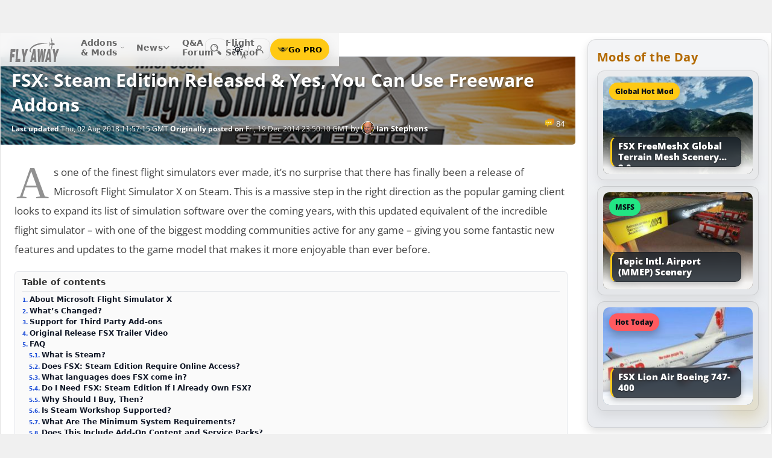

--- FILE ---
content_type: text/html; charset=utf-8
request_url: https://flyawaysimulation.com/news/4712/
body_size: 39276
content:
<!DOCTYPE HTML>
<html dir="ltr" lang="en" data-theme="light">
<head>
<meta http-equiv="X-UA-Compatible" content="IE=edge">
<title>FSX: Steam Edition Released & Yes, You Can Use Freeware Addons</title>
<meta name="viewport" content="width=device-width, initial-scale=1">
<link rel="preconnect dns-prefetch" href="https://www.googletagmanager.com" crossorigin>
<meta http-equiv="Content-Type" content="text/html; charset=utf-8">

<link rel="stylesheet" href="https://flyawaysimulation.com/themes/FlyAway/style/responsive-global.css?v=2.6031" type="text/css">

<meta property="og:url" content="https://flyawaysimulation.com/news/4712/">
<meta property="og:title" content="FSX: Steam Edition Released &amp; Yes, You Can Use Freeware Addons">
<meta property="og:description" content="As one of the finest flight simulators ever made, it&amp;rsquo;s no surprise that there has finally been a release of Microsoft Flight Simulator X on Steam. This is a massive step in the right direction as the popular gaming client looks to expand its list of simulation software over the coming years, with this updated equivalent of the incredible flight simulator &amp;ndash; with one of the biggest modding communities active for any game &amp;ndash; giving you some fantastic new features and updates to the game model ...">
<meta property="og:type" content="article">
<meta property="og:image" content="https://flyawaysimulation.com/media/images14/images/steam-edition-large.jpg">
<meta property="og:site_name" content="Fly Away Simulation">
<meta property="twitter:card" content="summary_large_image">
<meta property="twitter:site" content="@fasflightsim">

<link rel="preload" as="image" href="https://flyawaysimulation.com/media/images14/images/steam-edition-smal.jpg">
<link rel="alternate" type="application/rss+xml" title="Flight Simulator News RSS" href="https://flyawaysimulation.com/backend.php">
<link rel="canonical" href="https://flyawaysimulation.com/news/4712/">

<script defer src="https://flyawaysimulation.com/js/js-global.js?v=1.1"></script>
<script async src="https://www.googletagmanager.com/gtag/js?id=G-N6ZX7MZNC3"></script>
<script>
  window.dataLayer = window.dataLayer || [];
  function gtag(){dataLayer.push(arguments);}
  gtag('js', new Date());

  gtag('config', 'G-N6ZX7MZNC3');

</script>

</head>

<body itemscope itemtype="http://schema.org/WebPage">



































<header id="fxnav-header" role="banner">
  <div class="fxnav-shell">
    <!-- Brand -->
    <a class="fxnav-brand" href="https://flyawaysimulation.com/" aria-label="Fly Away Simulation">
      <img class="fxnav-logo" width="310" height="74" src="https://flyawaysimulation.com/images/svg/svgsprite-4.0.svg#flyawaylogo" alt="Fly Away Simulation">
    </a>

    <!-- Mobile toggle -->
    <button class="fxnav-toggle" aria-controls="fxnav-primary" aria-expanded="false" aria-label="Toggle menu">
      <span class="fxnav-burger" aria-hidden="true"></span>
    </button>

    <!-- Primary navigation -->
    <nav class="fxnav-nav" id="fxnav-primary" aria-label="Primary">
      <ul class="fxnav-list" role="menubar">
        <li class="fxnav-item" role="none">
          <a class="fxnav-link" href="https://flyawaysimulation.com/downloads.html" role="menuitem" aria-haspopup="true" aria-expanded="false" aria-controls="fxnav-sub-addons" title="Our add-ons/mods library covering MSFS, FSX, P3D & X-Plane">
            Addons &amp; Mods
            <svg class="fxnav-caret" viewBox="0 0 12 12" aria-hidden="true">
              <path d="M2 4l4 4 4-4" stroke="currentColor" stroke-width="1.5" fill="none" stroke-linecap="round" stroke-linejoin="round"></path>
            </svg>
          </a>
          <ul class="fxnav-sub" id="fxnav-sub-addons" role="menu" aria-label="Addons &amp; Mods" aria-hidden="true">
            <li role="none">
              <a role="menuitem" href="https://flyawaysimulation.com/downloads/msfs/" aria-label="Microsoft Flight Simulator (MSFS) downloads">
                <abbr title="Microsoft Flight Simulator">MSFS</abbr>
              </a>
            </li>
            <li role="none">
              <a role="menuitem" href="https://flyawaysimulation.com/downloads/fsx/" aria-label="Microsoft Flight Simulator X (FSX) downloads">
                <abbr title="Microsoft Flight Simulator X">FSX</abbr>
              </a>
            </li>
            <li role="none">
              <a role="menuitem" href="https://flyawaysimulation.com/downloads/x-plane/" aria-label="X-Plane downloads">X-Plane</a>
            </li>
            <li role="none">
              <a role="menuitem" href="https://flyawaysimulation.com/downloads/p3d/" aria-label="Lockheed Martin Prepar3D (P3D) v6/5/4 downloads">
                <abbr title="Lockheed Martin Prepar3D v6/5/4">P3D</abbr>
              </a>
            </li>
          </ul>
        </li>

        <li class="fxnav-item" role="none">
          <a class="fxnav-link" href="https://flyawaysimulation.com/topics/" role="menuitem" aria-haspopup="true" aria-expanded="false" aria-controls="fxnav-sub-news" title="Flight simulation and related news topics">
            News
            <svg class="fxnav-caret" viewBox="0 0 12 12" aria-hidden="true">
              <path d="M2 4l4 4 4-4" stroke="currentColor" stroke-width="1.5" fill="none" stroke-linecap="round" stroke-linejoin="round"></path>
            </svg>
          </a>
          <ul class="fxnav-sub" id="fxnav-sub-news" role="menu" aria-label="News" aria-hidden="true">
            <li role="none">
              <a role="menuitem" href="https://flyawaysimulation.com/topics/44/microsoft-flight-simulator/" aria-label="Microsoft Flight Simulator (MSFS) news">
                <abbr title="Microsoft Flight Simulator">MSFS</abbr>
              </a>
            </li>
            <li role="none">
              <a role="menuitem" href="https://flyawaysimulation.com/topics/19/microsoft-flight-simulator-x/" aria-label="Microsoft Flight Simulator X (FSX) news">
                <abbr title="Microsoft Flight Simulator X">FSX</abbr>
              </a>
            </li>
            <li role="none">
              <a role="menuitem" href="https://flyawaysimulation.com/topics/23/x-plane/" aria-label="X-Plane news">X-Plane</a>
            </li>
            <li role="none">
              <a role="menuitem" href="https://flyawaysimulation.com/topics/43/prepar3d/" aria-label="Lockheed Martin Prepar3D (P3D) news">
                <abbr title="Lockheed Martin Prepar3D">P3D</abbr>
              </a>
            </li>
            <li role="none"><a role="menuitem" href="https://flyawaysimulation.com/topics/15/editorial/">Editorials</a></li>
          </ul>
        </li>

        <li class="fxnav-item" role="none">
          <a class="fxnav-link" href="https://forum.flyawaysimulation.com/" role="menuitem" title="Flight Sim question and answer forum">Q&amp;A Forum</a>
        </li>

        <li class="fxnav-item" role="none">
          <a class="fxnav-link" href="https://flyawaysimulation.com/flight-school/" role="menuitem" title="Guides, tutorials and walkthroughs for all popular packages">Flight School</a>
        </li>

        <!-- Utilities now shown in the mobile sheet for all <=1100px widths -->
        <li class="fxnav-divider fxnav-util-only" aria-hidden="true"></li>
        <li class="fxnav-section fxnav-util-only" aria-hidden="true">Quick actions</li>

        <!-- Search (in-menu) -->
        <li class="fxnav-item fxnav-util-only" role="none">
          <a class="fxnav-link" href="https://flyawaysimulation.com/search/" role="menuitem">
            <span style="display:inline-flex;align-items:center;gap:10px">
              <img class="fxnav-icon" src="https://flyawaysimulation.com/images/svg/svgsprite-4.0.svg#newsearchicon" alt="">
              <b>Search</b>
            </span>
          </a>
        </li>

                <!-- Theme options (System/Dark/Light) inside menu — testers only -->
        <li class="fxnav-item fxnav-util-only" role="none">
          <a class="fxnav-link" href="#" role="menuitem" aria-haspopup="true" aria-expanded="false" aria-controls="fxnav-sub-theme">
            Theme
            <svg class="fxnav-caret" viewBox="0 0 12 12" aria-hidden="true">
              <path d="M2 4l4 4 4-4" stroke="currentColor" stroke-width="1.5" fill="none" stroke-linecap="round" stroke-linejoin="round"></path>
            </svg>
          </a>
          <ul class="fxnav-sub fxnav-sub-theme" id="fxnav-sub-theme" role="menu" aria-label="Theme" aria-hidden="true">
            <li role="none">
              <label class="fxnav-radio" role="menuitemradio" aria-checked="false">
                <input type="radio" name="fxnav-theme" value="auto">
                <span>System</span>
              </label>
            </li>
            <li role="none">
              <label class="fxnav-radio" role="menuitemradio" aria-checked="false">
                <input type="radio" name="fxnav-theme" value="dark">
                <span>Dark</span>
              </label>
            </li>
            <li role="none">
              <label class="fxnav-radio" role="menuitemradio" aria-checked="false">
                <input type="radio" name="fxnav-theme" value="light">
                <span>Light</span>
              </label>
            </li>
          </ul>
        </li>
        
                  <!-- Login (in-menu on compact) -->
          <li class="fxnav-item fxnav-util-only" role="none">
            <a class="fxnav-link" href="https://flyawaysimulation.com/account/login/" role="menuitem">
              <span style="display:inline-flex;align-items:center;gap:10px">
                <svg class="fxnav-icon" viewBox="0 0 24 24" aria-hidden="true">
                  <circle cx="12" cy="8" r="4" fill="none" stroke="currentColor" stroke-width="1.7"></circle>
                  <path d="M4 20c0-4.2 3.8-7 8-7s8 2.8 8 7" fill="none" stroke="currentColor" stroke-width="1.7" stroke-linecap="round"></path>
                </svg>
                <b>Log in</b>
              </span>
            </a>
          </li>

          <!-- Go PRO CTA (in-menu on compact) -->
          <li class="fxnav-item fxnav-util-only" role="none">
            <a class="fxnav-cta-menu" href="https://flyawaysimulation.com/account/register/" role="menuitem" title="Go PRO — unlock premium downloads and member perks" aria-label="Go PRO">
              <img class="fxnav-cta-icon" src="https://flyawaysimulation.com/images/svg/pro-icon-2025-2.svg" alt="">
              <span>Go PRO</span>
            </a>
          </li>
              </ul>
    </nav>

    <!-- Right cluster: Search, Theme (single icon with dropdown, testers only), Login/User, PRO -->
    <div class="fxnav-right">
      <!-- Search -->
      <a class="fxnav-iconbtn" href="https://flyawaysimulation.com/search/" title="Search" aria-label="Search">
        <img class="fxnav-icon" src="https://flyawaysimulation.com/images/svg/svgsprite-4.0.svg#newsearchicon" alt="">
      </a>

            <!-- Single-icon Theme switcher (Auto/Dark/Light) — testers only -->
      <fxsw-switcher></fxsw-switcher>
      
              <!-- Icon-only login -->
        <a class="fxnav-iconbtn" href="https://flyawaysimulation.com/account/login/" title="Log in" aria-label="Log in">
          <svg class="fxnav-icon" viewBox="0 0 24 24" aria-hidden="true">
            <circle cx="12" cy="8" r="4" fill="none" stroke="currentColor" stroke-width="1.7"></circle>
            <path d="M4 20c0-4.2 3.8-7 8-7s8 2.8 8 7" fill="none" stroke="currentColor" stroke-width="1.7" stroke-linecap="round"></path>
          </svg>
        </a>

        <!-- Compact PRO -->
        <a class="fxnav-cta" href="https://flyawaysimulation.com/account/register/" title="Go PRO — unlock premium downloads and member perks" aria-label="Go PRO">
          <img class="fxnav-cta-icon" src="https://flyawaysimulation.com/images/svg/pro-icon-2025-2.svg" alt="">
          <span>Go PRO</span>
        </a>
          </div>
  </div>

  <!-- Full-viewport overlay (mobile sheet background) -->
  <div class="fxnav-overlay" aria-hidden="true"></div>
</header>

<script>
// tmsw boot: pre-paint theme apply + live OS sync when pref = "auto"
(function(){
  var KEY = 'theme';
  var root = document.documentElement;

  function reportTheme(mode, pref, reason){
    try{
      if (typeof gtag !== 'function') return;

      // User properties (for % of users)
      gtag('set', 'user_properties', {
        theme_mode: mode,  // applied: 'dark'|'light'
        theme_pref: pref   // preference: 'auto'|'dark'|'light'
      });

      // Event (for debugging + % of loads/changes)
      gtag('event', 'theme_state', {
        theme_mode: mode,
        theme_pref: pref,
        theme_reason: reason // 'load' | 'os_change'
      });
    } catch(e){}
  }

  function computeMode(pref, mql){
    if (pref === 'dark' || pref === 'light') return pref;
    return (mql && mql.matches) ? 'dark' : 'light';
  }

  function apply(mode, pref){
    root.setAttribute('data-theme', mode);
    root.setAttribute('data-theme-context', mode);
    root.setAttribute('data-theme-pref', pref);
    root.style.colorScheme = mode;
  }

  try{
    var pref = localStorage.getItem(KEY) || 'auto';
    var mql = window.matchMedia && window.matchMedia('(prefers-color-scheme: dark)');
    var mode = computeMode(pref, mql);

    apply(mode, pref);
    reportTheme(mode, pref, 'load');

    function osChanged(){
      try{
        var p = localStorage.getItem(KEY) || 'auto';
        if (p !== 'auto') return;

        var md = computeMode('auto', mql);

        // prevent duplicate event if nothing changed
        if (root.getAttribute('data-theme') === md) return;

        apply(md, 'auto');
        reportTheme(md, 'auto', 'os_change');
      } catch(e){}
    }

    if (mql){
      if ('addEventListener' in mql) mql.addEventListener('change', osChanged);
      else if ('addListener' in mql) mql.addListener(osChanged);
    }
  }catch(e){}
})();
</script>

<script>
/* FX Nav v4.3.8 interactions (vanilla, full-width sheet) */
(function(){
  const header = document.getElementById('fxnav-header');
  if (!header) return;

  const toggle = header.querySelector('.fxnav-toggle');
  const navPanel = header.querySelector('.fxnav-nav');
  const overlay = header.querySelector('.fxnav-overlay');
  const openClass = 'fxnav-open';
  const isHoverDesktop = () => window.matchMedia('(hover: hover) and (pointer: fine)').matches && window.innerWidth > 1100;

  // Header height -> CSS var for sheet/overlay offset
  const setHeaderVars = () => {
    const h = header.getBoundingClientRect().height || 54;
    header.style.setProperty('--fxnav-h', Math.round(h) + 'px');
  };

  // Initialize header vars (no shrink on scroll)
  setHeaderVars();

  function lockPage(lock){
    if (lock) document.documentElement.classList.add('fxnav-modal-open');
    else document.documentElement.classList.remove('fxnav-modal-open');
  }

  function setExpanded(el, open){
    const trig = el.querySelector(':scope > .fxnav-link[aria-haspopup="true"], :scope > .fxnav-userbtn');
    if (trig) trig.setAttribute('aria-expanded', String(open));
    const sub = el.querySelector(':scope > .fxnav-sub');
    if (sub) sub.setAttribute('aria-hidden', String(!open));
  }

  function closeAll(except){
    const items = header.querySelectorAll('.fxnav-list > .fxnav-item');
    items.forEach(li => {
      if (li !== except){
        li.classList.remove(openClass);
        setExpanded(li, false);
      }
    });
    const user = header.querySelector('.fxnav-user');
    if (user && user !== except){
      user.classList.remove(openClass);
      const ub = user.querySelector('.fxnav-userbtn');
      if (ub) ub.setAttribute('aria-expanded','false');
      const us = user.querySelector('.fxnav-sub-user');
      if (us) us.setAttribute('aria-hidden','true');
    }
  }

  function closeMenu(){
    header.classList.remove('fxnav-is-open');
    if (toggle) toggle.setAttribute('aria-expanded','false');
    if (navPanel) navPanel.setAttribute('aria-hidden','true');
    lockPage(false);
    closeAll();
  }

  // Mobile toggle
  if (toggle){
    toggle.addEventListener('click', () => {
      const open = header.classList.toggle('fxnav-is-open');
      toggle.setAttribute('aria-expanded', String(open));
      if (navPanel) navPanel.setAttribute('aria-hidden', String(!open));
      lockPage(open);
      if (!open) closeAll();
      setHeaderVars();
    });
  }

  // Overlay click closes
  if (overlay){
    overlay.addEventListener('click', closeMenu);
    overlay.addEventListener('touchstart', closeMenu, { passive: true });
  }

  // ESC closes when sheet open
  document.addEventListener('keydown', (e) => {
    if (e.key === 'Escape' && header.classList.contains('fxnav-is-open')) closeMenu();
  });

  const items = Array.from(header.querySelectorAll('.fxnav-list > .fxnav-item'));
  const closeTimers = new WeakMap();

  function clearTimer(el){ const t = closeTimers.get(el); if (t) { clearTimeout(t); closeTimers.delete(el); } }
  function scheduleClose(el){
    clearTimer(el);
    closeTimers.set(el, setTimeout(() => { el.classList.remove(openClass); setExpanded(el,false); }, 160));
  }

  // Top-level items
  items.forEach(li => {
    const link = li.querySelector(':scope > .fxnav-link');
    const sub  = li.querySelector(':scope > .fxnav-sub');
    const hasSub = !!sub;

    if (hasSub && link){
      link.setAttribute('aria-haspopup', 'true');
      link.setAttribute('aria-expanded', 'false');

      // Desktop hover
      li.addEventListener('mouseenter', () => {
        if (isHoverDesktop() && !header.classList.contains('fxnav-is-open')) {
          clearTimer(li); closeAll(li); li.classList.add(openClass); setExpanded(li,true);
        }
      });
      li.addEventListener('mouseleave', () => {
        if (isHoverDesktop() && !header.classList.contains('fxnav-is-open')) scheduleClose(li);
      });
      sub.addEventListener('mouseenter', () => clearTimer(li));
      sub.addEventListener('mouseleave', () => scheduleClose(li));

      // Mobile/touch click (sheet mode)
      link.addEventListener('click', (e) => {
        const usingMobile = !isHoverDesktop() || header.classList.contains('fxnav-is-open');
        if (usingMobile){
          e.preventDefault();
          const willOpen = !li.classList.contains(openClass);
          items.forEach(sib => { if (sib !== li) { sib.classList.remove(openClass); setExpanded(sib,false); } });
          li.classList.toggle(openClass, willOpen);
          setExpanded(li, willOpen);
        }
      });

      // Keyboard
      link.addEventListener('keydown', (e) => {
        if (e.key === 'ArrowDown'){ e.preventDefault(); li.classList.add(openClass); setExpanded(li,true); const first = sub?.querySelector('a, input, button, [tabindex="0"]'); if (first) first.focus(); }
        else if (e.key === 'Escape'){ li.classList.remove(openClass); setExpanded(li,false); link.focus(); }
        else if (e.key === 'ArrowRight'){ e.preventDefault(); focusNextTop(li); }
        else if (e.key === 'ArrowLeft'){ e.preventDefault(); focusPrevTop(li); }
      });
    } else if (link) {
      link.addEventListener('keydown', (e) => {
        if (e.key === 'ArrowRight'){ e.preventDefault(); focusNextTop(li); }
        else if (e.key === 'ArrowLeft'){ e.preventDefault(); focusPrevTop(li); }
      });
    }
  });

  // User dropdown (desktop/tablet)
  const userWrap = header.querySelector('.fxnav-user');
  const userBtn  = header.querySelector('.fxnav-userbtn');
  const userSub  = header.querySelector('.fxnav-sub-user');
  if (userWrap && userBtn){
    userBtn.addEventListener('click', (e) => {
      e.preventDefault();
      const willOpen = !userWrap.classList.contains(openClass);
      closeAll();
      userWrap.classList.toggle(openClass, willOpen);
      userBtn.setAttribute('aria-expanded', String(willOpen));
      if (userSub) userSub.setAttribute('aria-hidden', String(!willOpen));
    });
    userWrap.addEventListener('mouseenter', () => {
      if (isHoverDesktop()) {
        clearTimer(userWrap); closeAll(userWrap); userWrap.classList.add(openClass); userBtn.setAttribute('aria-expanded','true'); if (userSub) userSub.setAttribute('aria-hidden','false');
      }
    });
    userWrap.addEventListener('mouseleave', () => {
      if (isHoverDesktop()) scheduleClose(userWrap);
    });
  }

  function topTriggers(){ return Array.from(header.querySelectorAll('.fxnav-list > .fxnav-item > .fxnav-link')); }
  function focusNextTop(currentLi){ const tops = topTriggers(); const idx = tops.findIndex(a => currentLi.contains(a)); const next = tops[(idx+1)%tops.length]; if (next) next.focus(); }
  function focusPrevTop(currentLi){ const tops = topTriggers(); const idx = tops.findIndex(a => currentLi.contains(a)); const prev = tops[(idx-1+tops.length)%tops.length]; if (prev) prev.focus(); }

  // Outside click closes (desktop)
  document.addEventListener('click', (e) => {
    if (!header.contains(e.target)) {
      closeMenu();
    }
  });

  // Resize/orientation cleanup
  window.addEventListener('resize', () => {
    setHeaderVars();
    if (window.innerWidth > 1100) {
      closeMenu();
    }
  });

  // Compact theme radios inside hamburger (present only for testers)
  const THEME_KEY = 'theme';
  const themeRadios = header.querySelectorAll('input[name="fxnav-theme"]');
  function getPref(){ try { return localStorage.getItem(THEME_KEY) || 'auto'; } catch { return 'auto'; } }
  function setPref(v){ try { localStorage.setItem(THEME_KEY, v); } catch {} }

  function applyThemePref(pref){
    setPref(pref);
    const sw = document.querySelector('fxsw-switcher');
    if (sw && typeof sw.apply === 'function') {
      sw.apply(pref);
    } else {
      const darkMql = window.matchMedia ? window.matchMedia('(prefers-color-scheme: dark)') : null;
      const systemDark = darkMql ? darkMql.matches : false;
      const mode = (pref === 'dark' || (pref === 'auto' && systemDark)) ? 'dark' : (pref === 'light' ? 'light' : 'light');
      const html = document.documentElement;
      html.setAttribute('data-theme', mode);
      html.setAttribute('data-theme-context', mode);
      html.setAttribute('data-theme-pref', pref);
      html.style.colorScheme = mode;
      window.dispatchEvent(new CustomEvent('tmsw:theme', { detail: { pref, mode } }));
    }
  }
  function syncThemeRadios(pref){
    themeRadios.forEach(r => { r.checked = (r.value === pref); r.closest('.fxnav-radio')?.setAttribute('aria-checked', r.checked ? 'true' : 'false'); });
  }
  if (themeRadios.length){
    syncThemeRadios(getPref());
    themeRadios.forEach(r => {
      r.addEventListener('change', (e) => {
        if (e.target && e.target.checked){
          applyThemePref(e.target.value);
          syncThemeRadios(e.target.value);
        }
      });
    });
    // Keep radios in sync if theme changes elsewhere
    window.addEventListener('tmsw:theme', (e) => { if (e.detail && e.detail.pref) syncThemeRadios(e.detail.pref); });
  }

  // Init aria-hidden for panel and submenus
  if (navPanel) navPanel.setAttribute('aria-hidden', 'true');
  header.querySelectorAll('.fxnav-sub').forEach(ul => { ul.setAttribute('aria-hidden','true'); });
})();
</script>

<script>
/* Single-icon Theme Switcher (Auto/Dark/Light) — testers only */
(() => {
  const STORAGE_KEY = 'theme';
  const SWITCH_TAG = 'fxsw-switcher';
  const POPOVER_TAG = 'fxsw-popover';

  const storage = {
    get(){ try { return localStorage.getItem(STORAGE_KEY) || 'auto'; } catch { return 'auto'; } },
    set(v){ try { localStorage.setItem(STORAGE_KEY, v); } catch {} }
  };

  const mqlDark = window.matchMedia ? window.matchMedia('(prefers-color-scheme: dark)') : null;
  const systemPrefersDark = () => mqlDark ? mqlDark.matches : false;
  const computeMode = pref => (pref === 'dark' || pref === 'light') ? pref : (systemPrefersDark() ? 'dark' : 'light');

	
	  // --- GA helper: manual theme changes ---
  function gaReportTheme(pref, mode, reason){
    try{
      if (typeof gtag !== 'function') return;
      gtag('set', 'user_properties', {
        theme_mode: mode,   // 'dark' | 'light' (applied)
        theme_pref: pref    // 'auto' | 'dark' | 'light' (user choice)
      });
      gtag('event', 'theme_state', {
        theme_mode: mode,
        theme_pref: pref,
        theme_reason: reason // 'manual'
      });
    } catch(e){}
  }
	
  function applyTheme(pref) {
    const html = document.documentElement;
    const theMode = computeMode(pref);
    const reduce = window.matchMedia && window.matchMedia('(prefers-reduced-motion: reduce)').matches;
    const doApply = () => {
      html.setAttribute('data-theme', theMode);
      html.setAttribute('data-theme-context', theMode);
      html.setAttribute('data-theme-pref', pref);
      html.style.colorScheme = theMode;
      window.dispatchEvent(new CustomEvent('tmsw:theme', { detail: { pref, mode: theMode } }));
    };
    if ('startViewTransition' in document && !reduce) document.startViewTransition(doApply); else doApply();
  }

  if (!customElements.get(POPOVER_TAG)) {
    class FxswPopover extends HTMLElement {
      constructor(){
        super();
        const root = this.attachShadow({ mode: 'closed' });
        root.innerHTML = `
          <style>
            :host{ position: fixed; inset: auto auto; z-index: 2147483647; contain: content; }
            *,*::before,*::after{ box-sizing: border-box; }
            .panel{
              width: 240px; max-width: calc(100vw - 16px);
              border-radius: 12px; border: 1px solid var(--bdr);
              background: var(--surface);
              -webkit-backdrop-filter: blur(10px);
              backdrop-filter: blur(10px);
              box-shadow: var(--shd);
              padding: 6px; opacity: 0; transform: translateY(-6px);
              transition: opacity .18s ease, transform .18s ease;
              color: var(--fg);
              font: 600 13px/1.2 system-ui, -apple-system, "Segoe UI", Roboto, Helvetica, Arial, sans-serif;
            }
            .open{ opacity: 1; transform: translateY(0); }
            .arrow{ position: absolute; width: 12px; height: 12px; background: var(--surface); transform: rotate(45deg); border-left: 1px solid var(--bdr); border-top: 1px solid var(--bdr); }
            .list{ margin:0; padding:4px; display:grid; gap:2px; border:0; }
            .item{ display:flex; align-items:center; gap:10px; border-radius:10px; padding:10px; cursor:pointer; user-select:none; outline:none; text-decoration:none; }
            .item:hover{ background: var(--hover); }
            .item:focus-visible{ box-shadow: 0 0 0 2px var(--focus) inset; }
            .ico{ width:18px; height:18px; display:grid; place-items:center; color:var(--fg); }
            .txt{ display:flex; flex-direction:column; }
            .txt b{ font-weight:700; }
            .txt small{ font:500 11px/1.2 system-ui,-apple-system,"Segoe UI",Roboto,Helvetica,Arial,sans-serif; color:var(--fg-dim); }
            .chk{ margin-left:auto; width:16px; height:16px; border-radius:9999px; border:1.5px solid var(--bdr); display:grid; place-items:center; color:var(--fg); }
            /* FIX: Only show the tick for the selected option */
            .chk svg{ opacity:0; transform: scale(.75); transition: opacity .14s ease, transform .2s ease; }
            input{ position:absolute; opacity:0; pointer-events:none; }
            input:checked + .row .chk{ background: var(--fg); color: var(--surface); border-color: transparent; }
            input:checked + .row .chk svg{ opacity:1; transform: scale(1); }
            :host([data-mode="dark"])  { --surface: rgba(11,16,22,.98); --bdr: rgba(255,255,255,.12); --fg:#e7ecf7; --fg-dim:#aeb6c6; --hover: rgba(255,255,255,.08); --focus: rgba(255,255,255,.35); --shd: 0 18px 44px rgba(0,0,0,.55); }
            :host([data-mode="light"]) { --surface: #f6f6f6;              --bdr: #E2E2E2;                 --fg:#151922;  --fg-dim:#6F6F6F;  --hover: rgba(0,0,0,.06);  --focus: rgba(0,0,0,.45);  --shd: 0 14px 32px rgba(0,0,0,.12); }
            @media (max-width: 420px){ .panel{ width: min(240px, calc(100vw - 16px)); } }
            @media (prefers-reduced-motion: reduce){ .panel{ transition:none; } }
          </style>
          <div class="panel" role="dialog" aria-label="Theme" aria-modal="false">
            <div class="arrow"></div>
            <fieldset class="list" role="radiogroup" aria-label="Theme options">
              <label class="item">
                <input type="radio" name="fxsw-theme" value="auto">
                <span class="row" style="display:flex;align-items:center;gap:10px;width:100%">
                  <span class="ico" aria-hidden="true">
                    <svg width="18" height="18" viewBox="0 0 24 24" fill="none" stroke="currentColor" stroke-width="1.6" stroke-linecap="round" stroke-linejoin="round">
                      <rect x="3" y="4" width="18" height="12" rx="2"></rect><path d="M7 20h10"></path>
                    </svg>
                  </span>
                  <span class="txt"><b>System</b><small>Follow OS</small></span>
                  <span class="chk" aria-hidden="true">
                    <svg width="12" height="12" viewBox="0 0 12 12" fill="none" stroke="currentColor" stroke-width="2" stroke-linecap="round" stroke-linejoin="round"><path d="m2.2 6.2 2.2 2.3 5-5.1"/></svg>
                  </span>
                </span>
              </label>
              <label class="item">
                <input type="radio" name="fxsw-theme" value="dark">
                <span class="row" style="display:flex;align-items:center;gap:10px;width:100%">
                  <span class="ico" aria-hidden="true">
                    <svg width="18" height="18" viewBox="0 0 18 18" fill="currentColor"><path d="M10.9 1.5a7.4 7.4 0 1 0 5.6 12.9A7.1 7.1 0 0 1 10.9 1.5z"/></svg>
                  </span>
                  <span class="txt"><b>Dark</b><small>Always dark</small></span>
                  <span class="chk" aria-hidden="true">
                    <svg width="12" height="12" viewBox="0 0 12 12" fill="none" stroke="currentColor" stroke-width="2" stroke-linecap="round" stroke-linejoin="round"><path d="m2.2 6.2 2.2 2.3 5-5.1"/></svg>
                  </span>
                </span>
              </label>
              <label class="item">
                <input type="radio" name="fxsw-theme" value="light">
                <span class="row" style="display:flex;align-items:center;gap:10px;width:100%">
                  <span class="ico" aria-hidden="true">
                    <svg width="18" height="18" viewBox="0 0 18 18" fill="none" stroke="currentColor" stroke-width="1.5" stroke-linecap="round" stroke-linejoin="round">
                      <circle cx="9" cy="9" r="3.5"></circle>
                      <path d="M9 1.25v2.2M9 14.55v2.2M1.25 9h2.2M14.55 9h2.2M3.2 3.2l1.6 1.6M13.2 13.2l1.6 1.6M3.2 14.8L4.8 13.2M13.2 4.8l1.6-1.6"></path>
                    </svg>
                  </span>
                  <span class="txt"><b>Light</b><small>Always light</small></span>
                  <span class="chk" aria-hidden="true">
                    <svg width="12" height="12" viewBox="0 0 12 12" fill="none" stroke="currentColor" stroke-width="2" stroke-linecap="round" stroke-linejoin="round"><path d="m2.2 6.2 2.2 2.3 5-5.1"/></svg>
                  </span>
                </span>
              </label>
            </fieldset>
          </div>
        `;
        this._root = root;
        this._panel = root.querySelector('.panel');
        this._arrow = root.querySelector('.arrow');
        root.addEventListener('change', e => {
          const t = e.target;
          if (t && t.name === 'fxsw-theme') {
            this.dispatchEvent(new CustomEvent('fxsw:select', { detail: t.value, bubbles: true, composed: true }));
          }
        });
      }
      set mode(v){ this.setAttribute('data-mode', (v === 'dark') ? 'dark' : 'light'); }
      open(anchorRect){
        const margin = 10;
        const vw = Math.max(document.documentElement.clientWidth, window.innerWidth || 0);
        const vh = Math.max(document.documentElement.clientHeight, window.innerHeight || 0);
        const width = 240, estH = 152;
        const x = Math.max(8, Math.min(vw - 8 - width, anchorRect.right - width));
        let y = anchorRect.bottom + margin; if (y + estH > vh - 8) y = anchorRect.top - margin - estH;
        this.style.left = Math.round(x) + 'px'; this.style.top = Math.round(y) + 'px';
        const ax = Math.min(width - 20, Math.max(14, anchorRect.left + anchorRect.width / 2 - x));
        this._arrow.style.left = (ax - 6) + 'px';
        if (y >= anchorRect.bottom) { this._arrow.style.top = '-6px'; this._arrow.style.transform = 'rotate(45deg)'; }
        else { this._arrow.style.top = 'calc(100% - 6px)'; this._arrow.style.transform = 'rotate(225deg)'; }
        this._panel.classList.add('open');
      }
      close(){ this._panel && this._panel.classList.remove('open'); }
      check(pref){
        const inputs = this._root ? this._root.querySelectorAll('input[name="fxsw-theme"]') : null;
        if (inputs) inputs.forEach(i => { i.checked = (i.value === pref); });
      }
      focusChecked(){
        const el = this._root ? this._root.querySelector('input[name="fxsw-theme"]:checked') : null;
        if (el) el.focus({ preventScroll: true });
      }
    }
    customElements.define(POPOVER_TAG, FxswPopover);
  }

  if (!customElements.get(SWITCH_TAG)) {
    class FxswSwitcher extends HTMLElement {
      constructor(){
        super();
        const root = this.attachShadow({ mode: 'closed' });
        this._pref = 'auto';
        this._mode = computeMode(this._pref);
        root.innerHTML = `
          <style>
            :host{ display:inline-block; contain: layout paint style; isolation:isolate; }
            *,*::before,*::after{ box-sizing: border-box; }
            .btn{
              -webkit-tap-highlight-color: transparent;
              position:relative; display:grid; place-items:center;
              width:36px; height:36px; border-radius:10px;
              border:1px solid var(--bdr); background:var(--bg); color:var(--fg);
              cursor:pointer;
              transition: background .18s ease, border-color .18s ease, transform .08s ease;
            }
            .btn:hover{ background: var(--hover); }
            .btn:active{ transform: translateY(1px); }
            .btn:focus-visible{ outline:2px solid var(--focus); outline-offset:2px; }
            .ic{ position:absolute; inset:0; display:grid; place-items:center; }
            .sun,.moon{ transition: opacity .28s ease, transform .45s ease; }
            :host([data-mode="light"]) .sun{ opacity:1; transform:rotate(0) scale(1); }
            :host([data-mode="light"]) .moon{ opacity:0; transform:rotate(-90deg) scale(.7); }
            :host([data-mode="dark"])  .sun{ opacity:0; transform:rotate(90deg) scale(.7); }
            :host([data-mode="dark"])  .moon{ opacity:1; transform:rotate(0) scale(1); }
            .btn::after{
              content: attr(data-badge);
              position:absolute; right:-2px; bottom:-2px; min-width:16px; height:16px; padding:0 4px;
              border-radius:12px; border:1px solid var(--bdr);
              background: var(--bg); color: var(--fg-dim);
              font:700 10px/16px system-ui,-apple-system,"Segoe UI",Roboto,Helvetica,Arial,sans-serif;
              display:grid; place-items:center;
            }
            :host([data-mode="dark"])  { --bg: transparent; --bdr: rgba(255,255,255,.12); --fg:#e7ecf7; --fg-dim:#aeb6c6; --hover: rgba(255,255,255,.08); --focus: rgba(255,255,255,.35); }
            :host([data-mode="light"]) { --bg: transparent; --bdr: #E2E2E2;                 --fg:#151922;  --fg-dim:#6F6F6F;  --hover: rgba(0,0,0,.06);  --focus: rgba(0,0,0,.45); }
          </style>
          <button class="btn" aria-haspopup="dialog" aria-expanded="false" title="Change theme" data-badge="A">
            <span class="ic sun" aria-hidden="true">
              <svg width="18" height="18" viewBox="0 0 18 18" fill="none" stroke="currentColor" stroke-width="1.5" stroke-linecap="round" stroke-linejoin="round">
                <circle cx="9" cy="9" r="3.5"></circle>
                <path d="M9 1.25v2.2M9 14.55v2.2M1.25 9h2.2M14.55 9h2.2M3.2 3.2l1.6 1.6M13.2 13.2l1.6 1.6M3.2 14.8L4.8 13.2M13.2 4.8l1.6-1.6"></path>
              </svg>
            </span>
            <span class="ic moon" aria-hidden="true">
              <svg width="18" height="18" viewBox="0 0 18 18" fill="currentColor">
                <path d="M10.9 1.5a7.4 7.4 0 1 0 5.6 12.9A7.1 7.1 0 0 1 10.9 1.5z"></path>
              </svg>
            </span>
          </button>
        `;
        this._root = root;
        this._btn = root.querySelector('.btn');
        this._btn.addEventListener('click', () => this.toggleMenu());
        this._btn.addEventListener('keydown', e => {
          if (e.key === 'ArrowDown' || e.key === 'Enter' || e.key === ' ') { e.preventDefault(); this.openMenu(); }
        });

        this._mqlHandler = () => { if (this._pref === 'auto') this.apply('auto'); };
        if (mqlDark) {
          if ('addEventListener' in mqlDark) mqlDark.addEventListener('change', this._mqlHandler);
          else if ('addListener' in mqlDark) mqlDark.addListener(this._mqlHandler);
        }

        this.apply(storage.get());
      }

      disconnectedCallback(){
        if (mqlDark) {
          if ('removeEventListener' in mqlDark) mqlDark.removeEventListener('change', this._mqlHandler);
          else if ('removeListener' in mqlDark) mqlDark.removeListener(this._mqlHandler);
        }
      }

      apply(pref){
        this._pref = pref;
        this._mode = computeMode(pref);
        applyTheme(pref);
        this.setAttribute('data-mode', this._mode);
        const badge = (pref === 'auto') ? 'A' : (pref === 'dark' ? 'D' : 'L');
        this._btn.setAttribute('data-badge', badge);
        const label = pref === 'auto' ? `Theme: System (${this._mode})` : `Theme: ${this._mode}`;
        this._btn.setAttribute('aria-label', label);
      }

      toggleMenu(){ this._menuOpen ? this.closeMenu() : this.openMenu(); }

      openMenu(){
        if (this._menuOpen) return;
        const Pop = customElements.get(POPOVER_TAG);
        const pop = this._pop = new Pop();
        pop.mode = this._mode;
        pop.check && pop.check(this._pref);
        document.body.appendChild(pop);
        pop.open(this.getBoundingClientRect());
        this._btn.setAttribute('aria-expanded', 'true');
        this._menuOpen = true;
        setTimeout(() => pop.focusChecked && pop.focusChecked(), 0);

                this._onSelect = (e) => {
          const pref = e.detail;

          // avoid noisy duplicate events if user re-selects current option
          if (pref === this._pref) { this.closeMenu(); return; }

          storage.set(pref);
          this.apply(pref);

          // this._mode is updated by this.apply(pref)
          gaReportTheme(pref, this._mode, 'manual');

          this.closeMenu();
        };
        this._onDocKey = (e) => { if (e.key === 'Escape') { this.closeMenu(); this.focus(); } }
        this._onDocClick = (e) => { if (!pop.contains(e.target)) this.closeMenu(); }
        this._onScroll = () => { pop.open(this.getBoundingClientRect()); };

        pop.addEventListener('fxsw:select', this._onSelect);
        document.addEventListener('keydown', this._onDocKey);
        document.addEventListener('mousedown', this._onDocClick, true);
        document.addEventListener('touchstart', this._onDocClick, { capture: true, passive: true });
        window.addEventListener('scroll', this._onScroll, true);
        window.addEventListener('resize', this._onScroll);
      }

      closeMenu(){
        if (!this._menuOpen) return;
        const pop = this._pop;
        if (pop && pop.parentNode) { pop.close(); pop.remove(); }
        document.removeEventListener('keydown', this._onDocKey);
        document.removeEventListener('mousedown', this._onDocClick, true);
        document.removeEventListener('touchstart', this._onDocClick, { capture: true });
        window.removeEventListener('scroll', this._onScroll, true);
        window.removeEventListener('resize', this._onScroll);
        this._btn.setAttribute('aria-expanded', 'false');
        this._menuOpen = false;
      }

      focus(){ try { this._btn.focus(); } catch{} }
    }
    customElements.define(SWITCH_TAG, FxswSwitcher);
  }

  applyTheme(storage.get());
  window.addEventListener('storage', (e) => {
    if (e.key === STORAGE_KEY) {
      const pref = e.newValue || 'auto';
      applyTheme(pref);
      const sw = document.querySelector(SWITCH_TAG);
      if (sw && sw.apply) sw.apply(pref);
    }
  });
})();
</script>



























	
							
						
       <div id="wrap">









       
       <script type="application/ld+json">
{
  "@context": "http://schema.org",
  "@type": "Article",
  "mainEntityOfPage":{
    "@type":"WebPage",
    "@id":"https://flyawaysimulation.com/news/4712/"
  },
  "headline": "FSX: Steam Edition Released & Yes, You Can Use Freeware Addons",
  "articleSection": "Microsoft Flight Simulator X",
  "image": {
    "@type": "ImageObject",
    "url": "https://flyawaysimulation.com/media/images14/images/steam-edition-smal.jpg"

  },
  
  "datePublished": "2014-12-19T23:50:10+00:00",
  "dateModified": "2018-08-02T11:57:15+00:00",
  "author": {
    "@type": "Person",
    "name": "Ian Stephens"
  },
   "publisher": {
    "@type": "Organization",
    "name": "Fly Away Simulation",
    "logo": {
      "@type": "ImageObject",
      "url": "https://flyawaysimulation.com/themes/FlyAway/style/news-logo.jpg",
      "width": 225,
      "height": 60
    }
  },
  "description": "As one of the finest flight simulators ever made, it\u2019s no surprise that there has finally been a release of Microsoft Flight Simulator X on Steam. This is a massive step in the right direction as the popular gaming client looks to expand its list of simulation software over the coming years, with this updated equivalent of the incredible flight simulator \u2013 with one of the biggest modding communities active for any game \u2013 giving you some fantastic new features and updates to the game model that makes it more enjoyable than ever before."
}
</script>    <div class="openleft">
<div id="breadcrumbs">
<ul>
<li><a href="https://flyawaysimulation.com/topics/">News</a></li>
<li><a href="https://flyawaysimulation.com/topics/19/microsoft-flight-simulator-x/">Microsoft Flight Simulator X</a></li>
</ul>

<script type="application/ld+json">
{
  "@context": "https://schema.org",
  "@type": "BreadcrumbList",
  "itemListElement": [{
    "@type": "ListItem",
    "position": 1,
    "name": "News",
    "item": "https://flyawaysimulation.com/topics/"
  },{
    "@type": "ListItem",
    "position": 2,
    "name": "Microsoft Flight Simulator X",
    "item": "https://flyawaysimulation.com/topics/19/microsoft-flight-simulator-x/"
  }]
}
</script>
</div>
<div id="storyheaderarticle">

<img class="bgimageheader" src="https://flyawaysimulation.com/media/images14/images/steam-edition-smal.jpg" alt="">
<div class="topheader">
<div class="topheaderinfo">

<h1>FSX: Steam Edition Released & Yes, You Can Use Freeware Addons</h1><div class="interaction"><a title="Total Comments" href="#comments"><span class="jumpspan"><img src="https://flyawaysimulation.com/images/svg/svgsprite-4.0.svg#comments" alt=""></span><span class="commentcount">84</span></a></div><div class="articleinfo"><span class="datetime"><b>Last updated</b> Thu, 02 Aug 2018 11:57:15 GMT <b>Originally posted on</b> Fri, 19 Dec 2014 23:50:10 GMT</span> by <a href="https://flyawaysimulation.com/about/#ian-stephens">
        <img alt="Ian Stephens" src="/images/ian-stephens.png" srcset="/images/ian-stephens.png 1x, /images/ian-stephens@2x.png 2x" width="20" height="20" class="authorbyline"> Ian Stephens</a></div></div></div>
</div>
<div id="storycontent">

      <div class="story">
        <div class="mainstory">
    <p>As one of the finest flight simulators ever made, it&rsquo;s no surprise that there has finally been a release of Microsoft Flight Simulator X on Steam. This is a massive step in the right direction as the popular gaming client looks to expand its list of simulation software over the coming years, with this updated equivalent of the incredible flight simulator &ndash; with one of the biggest modding communities active for any game &ndash; giving you some fantastic new features and updates to the game model that makes it more enjoyable than ever before. </p>
<nav id="table-of-contents" class="toc"><h2>Table of contents</h2>
<ol>
<li><a href="#about-microsoft-flight-simulator-x">About Microsoft Flight Simulator X</a></li>
<li><a href="#what-s-changed">What’s Changed?</a></li>
<li><a href="#support-for-third-party-add-ons">Support for Third Party Add-ons</a></li>
<li><a href="#original-release-fsx-trailer-video">Original Release FSX Trailer Video</a></li>
<li>
<a href="#faq">FAQ</a><ol>
<li><a href="#what-is-steam">What is Steam?</a></li>
<li><a href="#does-fsx-steam-edition-require-online-access">Does FSX: Steam Edition Require Online Access?</a></li>
<li><a href="#what-languages-does-fsx-come-in">What languages does FSX come in?</a></li>
<li><a href="#do-i-need-fsx-steam-edition-if-i-already-own-fsx">Do I Need FSX: Steam Edition If I Already Own FSX?</a></li>
<li><a href="#why-should-i-buy-then">Why Should I Buy, Then?</a></li>
<li><a href="#is-steam-workshop-supported">Is Steam Workshop Supported?</a></li>
<li><a href="#what-are-the-minimum-system-requirements">What Are The Minimum System Requirements?</a></li>
<li><a href="#does-this-include-add-on-content-and-service-packs">Does This Include Add-On Content and Service Packs?</a></li>
<li><a href="#how-much-does-it-cost">How Much Does It Cost?</a></li>
<li><a href="#where-can-i-buy-it">Where Can I Buy It?!</a></li>
</ol>
</li>
<li><a href="#final-thoughts">Final Thoughts</a></li>
</ol></nav><p style="text-align: center;"><a href="https://flyawaysimulation.com/media/images14/images/steam-edition-large.jpg"><img loading="lazy" alt="Microsoft Flight Simulator X: Steam Edition logo" src="https://flyawaysimulation.com/media/images14/images/steam-edition-smal.jpg" style="width: 700px; height: 318px;"></a><br><em>Microsoft Flight Simulator X: Steam Edition logo </em></p>

<p>The game itself has been put together by the excellent Dovetail Games, who have been running since 2013 and were previously known as RailSimulator.com. The produced the massively popular <a href="https://flyawaysimulation.com/topics/6/train-simulator/">Train Simulator</a> series and eventually moved on to make fishing simulators – they have now moved to improve and upgrade the base engine of the popular flight simulator, and open it up to a brand new audience. If you have never tried a flight simulator before, try this!</p>

<p>Should you be looking to pick up Microsoft Flight Simulator X: Steam Edition, then you can do that <a href="https://store.steampowered.com/app/314160/">directly from here with just a few clicks</a>. It gives you all the help that you need in installing the software directly into your library for simple access in the future, and can be re-installed on as many machines as you like so long as you verify your Steam account with that machine.</p>

<p>The simulator itself has been updated to work with Windows 8.1, as well as provide updated and modern multiplayer support. If you are looking to make your own flight experience more enjoyable than ever, why not pick up this copy of FSX and really give yourself something new to enjoy? Adding and installing mods is <em>still as easy as it was in the past</em>, with everything having complete compatibility with the new Steam Edition of the simulator.</p>

<h2 id="about-microsoft-flight-simulator-x">About Microsoft Flight Simulator X</h2>

<p>FSX provides you with more than <strong>24,000</strong> uniquely designed airports that you can legitimately fly to and visit across the entire world, allowing you to take some of the finest aircraft ever made into the skies with incredible realism and quality rare seen before in any simulator until the latest released in Flight Simulator X.</p>

<p><a href="https://flyawaysimulation.com/modules/Images/gallery/FSX/FourHornets1.jpg"><img loading="lazy" alt="Fighter jets in FSX" src="https://flyawaysimulation.com/media/images14/images/fsx-fighters.jpg" style="width: 300px; height: 240px; float: right;"></a>The world itself has been made in high levels of detail – made even more immersive with the various community packages and combos out there – to give you the full flight experience outside of the cockpit as well as the most realistic flying experience that you can imagine. You’ll also get access to a vast armada of aircraft from <a href="https://flyawaysimulation.com/downloads/files/9704/fsx-north-american-p-51d-mustang-v11/">the P-51D Mustang</a> to the <a href="https://flyawaysimulation.com/downloads/files/1898/fsx-ifly-boeing-747-400/">Boeing 747 jumbo jet</a>, making it easier than ever before to just jump into your favorite aircraft and take off to see what the world holds for you!</p>

<p>The latest addition to the series also lets you pick where to start in the world, but also what to do in the world. Will you be the co-pilot and take on other duties? Or will you be dealing with things back at the base as an air-traffic controller? The roles that you can undertake add another nice layer of finish to an already incredibly enjoyable experience.</p>

<p>However, that’s not all that has been improved. It also provides you with a chance to race against your friends online with Air Race courses, or even the Reno National Championship. Fictional and custom courses are included too so that you can get something that fits your own style, but this lets you add a brilliantly competitive edge to proceedings. Whether you want to include the weather conditions in this is entirely up to you, and you can go up against the AI on varying levels of difficulty as well if you wish to make the race even more challenging for you and your friends.</p>

<p>The fun does not end there, though! With FSX, you gain access to more than 80 new <a href="https://flyawaysimulation.com/downloads/101/fsx-missions/">mission sets</a> – you could be a Test Pilot, carry out Search &amp; Rescue missions, deliver freight or act as a carrier for important products – it’s entirely up to you. You can then compare your own performance with the leaderboards on Steam to see just how well you stack up against the competition out there on the web! See who makes the best pilot out of you &amp; your own community of friends.</p>

<p>The various add-ons that have been released for FSX will all be made available, too, giving you even more advice and information than ever before about what you are going to be taking into the air with. Whether it’s for experimentation purposes as a trainee pilot, a retired veteran looking for that thrill or because you want to just enjoy the quality of the skies, this is the place to get started!</p>

<p>The game has gone through a significant overhaul since the previous iteration, Flight Simulator 2004. Since then, new additions like far more ambience and atmosphere within the airports around the world have been included to make the airports feel even better than ever before. Fire trucks will fly around the ground while baggage carts will be crossing around the airport from place to place, making it easier than ever to feel like you are genuinely part of a completely operational airport.</p>

<p>If you want to take your own flight experience to a whole new level and experience what Steam can provide you with that very few other platforms can, then starting with the brilliant FSX: Steam Edition is a must.</p>

<p style="text-align: center;"><a href="https://flyawaysimulation.com/modules/Images/gallery/FSX/A-380-842-QANTAS-VH-OQF-Heathrow-landing.jpg"><img loading="lazy" alt="Qantas Airbus A380 in FSX (third party addon)" src="https://flyawaysimulation.com/media/images14/images/qantas-a380-fsx.jpg" style="width: 700px; height: 266px;"></a><br><em>Qantas Airbus A380 in FSX (third party addon)</em></p>

<h2 id="what-s-changed">What’s Changed?</h2>

<p>For those new to the series, many changes have been included that you might never even notice – but for those who played the vanilla edition of FSX, you’ll certainly find plenty of new changes and additions that make the experience even more dedicated than it was in the past.</p>

<p>It’s a simulator that already had plenty of fine points but with a few years extra to look at the system and see what could be improved, this latest rendition helps to bring your vanilla FSX experience closer to that of the awesome community-made content out there that takes FSX to a whole new level.</p>

<p>As well as improving basic features like the overall working of the simulator, some of the new editions and features have totally revolutionized the way that FSX operates.</p>

<p><strong><span style="line-height: 1.6em;">Some of the main changes, though, include;</span></strong></p>

<ul>
<li>
	<p>The game itself has been changed entirely in terms of the way it has been compiled – it’s now built using a VS2013 compiler, which improves the overall performance. If you have tried FSX before and didn’t like how it performed, the newest edition may be more down your alley! It still utilizes VS2005 libraries but it mainly runs from VS2013 editions, making sure that your game runs at the same capacity that it should</p>
	</li>
	<li>
	<p>A completely re-worked online mode that gives you all of the features that you could possible need – if you’ve never take on a multiplayer experience in FSX you are in for a treat. You can take on virtual airlines and even join formation flying teams for those out there who really love to perfect their form and make sure that they are flying at the very highest level that they possibly can!</p>
	</li>
	<li>
	<p>Updated images throughout the game to give you more understanding of what you are loading up – for example, missions are far better represented by their image than they were in the original FSX release</p>
	</li>
	<li>
	<p>Use of the excellent Steam network for chat and easy gaming among friends, instead of the old GameSpy client</p>
	</li>
	<li>
	<p>Host networking has been optimized and improved to run on single port 6112, and has also made it easier to get out of connections that are going nowhere by reducing the timeout between joining sessions to 35 seconds</p>
	</li>
	<li>
	<p>Complete compatibility with the normal version of FSX – you can have both installed on a machine for complete and total harmony</p>
	</li>
	<li>
	<p>Improved the overall quality of the textures that the simulator can legislate for, giving you a far more complete system that looks better than ever</p>
	</li>
	<li>
	<p>Fixed a huge amount of smaller bugs that could be game-breaking in the past – things like a lack of error messages when there is no network cable plugged in when online to texture composition crashes have all been addressed and improved over time to give you a far more balanced performance</p>
	</li>
</ul>
<p><strong>However, that’s not all that has been added with this fantastic new package – it also gives you access to some brilliant new aircraft including;</strong></p>

<ul>
<li>Augusta Westland EH101 (Helicopter)</li>
	<li>Airbus A321</li>
	<li>AirCreation 582L Trike Ultralight</li>
	<li>Beechcraft Baron 58</li>
	<li>Beechcraft King Air 350</li>
	<li>Bell 206B JetRanger (Helicopter)</li>
	<li>Boeing 737-800</li>
	<li>Boeing 747-400</li>
	<li>Boeing F/A-18</li>
	<li>Bombardier CRJ700</li>
	<li>Bombardier LearJet 45</li>
	<li>Cessna C172SP Skyhawk</li>
	<li>Cessna C208B Grand Caravan</li>
	<li>De Havilland DHC-2 Beaver</li>
	<li>DG Flugzeugbau DG-808S</li>
	<li>Douglas DC3</li>
	<li>Extra 300S</li>
	<li>Gumman G21A Goose</li>
	<li>Maule M7 Orion</li>
	<li>Maule M7 Orion (on skis)</li>
	<li>Mooney Bravo</li>
	<li>North American P-51D Mustang</li>
	<li>Piper J-3 Cub</li>
	<li>Robinson R22 Beta II (Helicopter)</li>
</ul>
<p>So, if you are looking for a more complete experience than ever before this is the ideal place to get started – it’s quick to install, simple to get going and best of all it’s up to 80% off at the moment on Steam! These brilliant savings can give you a long-term simulation option that you will never get tired of. When you add in the huge amount of official and community based add-ons that include new levels, new aircraft and everything else that comes in-between you really do get the complete package when you want to fly for the first time.</p>

<h2 id="support-for-third-party-add-ons">Support for Third Party Add-ons</h2>

<p><img loading="lazy" alt="Downloads logo" src="https://flyawaysimulation.com/images/fs-downloads.jpg" style="width: 250px; height: 118px; float: right;">Users will be pleased to know that many (if not all) of the thousands of third party addons including both freeware and payware <strong>will work with the Steam Edition</strong>.  Before the release, the whole community was worried about this and speculating the outcome.  This is great news for the community and it means that developers can continue producing great quality addons for FSX just as they have been doing for years.  </p>

<p>Installation of the many freeware addons (that don't come with installers) may need to be installed into a different directory to what we are used to - we're unsure on directory structure at the moment but will update the article as soon as we have more information on installation details.  <strong>Perhaps somebody could explain the directory structure (and where we install third party scenery and aircraft) in the comments section below.</strong></p>

<p>So, if you've just picked up your copy of the Steam Edition, you can <a href="https://flyawaysimulation.com/downloads/fsx/">view all of our (thousands) of freeware addons here</a> - and <a href="https://www.simshack.net/">purchase our payware addons here</a>.</p>

<p> </p>

<h2 id="original-release-fsx-trailer-video">Original Release FSX Trailer Video</h2>

<p>Below is the original Microsoft Trailer video for Flight Simulator X.  While Dovetail have re-released this video, it essentially remains the same as the one below (released in 2006).</p>

<div class="responsivevideo"><iframe loading="lazy" title="YouTube video player" width="560" height="315" src="https://www.youtube.com/embed/wzBh2auSj2s" allow="autoplay; encrypted-media" allowfullscreen></iframe></div>

<h2 id="faq">FAQ</h2>

<h3 id="what-is-steam">What is Steam?</h3>

<p>Steam is a digital delivery service that allows you to buy and play video games, saving them digitally to your profile for easy access from any machine. With more than 100m users worldwide, it’s one of the most influential parts of the gaming community today. You can download Steam for free HERE.</p>

<h3 id="does-fsx-steam-edition-require-online-access">Does FSX: Steam Edition Require Online Access?</h3>

<p>Purely for security reasons, every new session will require an internet connection to begin. This is something that is being addressed for later releases to allow for an ‘Offline Mode’ equivalent to be accessible.</p>

<h3 id="what-languages-does-fsx-come-in">What languages does FSX come in?</h3>

<p>The initial release is only in English, but this will be changed as time goes on.</p>

<h3 id="do-i-need-fsx-steam-edition-if-i-already-own-fsx">Do I Need FSX: Steam Edition If I Already Own FSX?</h3>

<p><a href="https://flyawaysimulation.com/modules/Images/gallery/FSX/Oil-rig.jpg"><img loading="lazy" alt="Oil Rig Rescue Mission" src="https://flyawaysimulation.com/media/images14/images/oil-rig-mission.jpg" style="width: 300px; height: 188px; float: right;"></a>This is entirely your choice – please be aware that from now on, though, only the Steam Edition will receive updates to the simulation engine. While functional changes have been included to make the experience the best that it can be, nothing extra has been included that isn’t already available for the normal edition of FSX.</p>

<h3 id="why-should-i-buy-then">Why Should I Buy, Then?</h3>

<p>You will receive a digital copy of the game that can be installed again and again, on any machine, without having to worry about a disk or find irritating CD keys. Additionally, you get full access to the online features with far better functionality than ever before via the awesome Steam client.</p>

<h3 id="is-steam-workshop-supported">Is Steam Workshop Supported?</h3>

<p>Not at the moment, no.</p>

<h3 id="what-are-the-minimum-system-requirements">What Are The Minimum System Requirements?</h3>

<ul>
<li>Operating System: Windows® XP Service Pack 2 or later</li>
	<li>Processor: 2.0 Ghz or higher (single core)</li>
	<li>Memory: 2 GB RAM</li>
	<li>Graphics: DirectX®9 compliant video card or greater, 256 MB video RAM or higher, Shader Model 1.1 or higher (Laptop equivalents of these specific chipsets may work but are not supported. Updates to your video and sound card drivers may also be needed)</li>
	<li>Hard Drive: 30 GB</li>
	<li>Sound: DirectX® 9c compatible</li>
	<li>Other: Broadband internet connection required for multiplayer features</li>
</ul>
<p><strong>Note: </strong>This game also supports DX9-11. Please make sure that you have at least 11GB free to download the file, and 30GB free to install. It also provides support for Windows XP-8.1.</p>

<h3 id="does-this-include-add-on-content-and-service-packs">Does This Include Add-On Content and Service Packs?</h3>

<p>Flight Simulator X: Steam Edition comes fully equipped with SP 1 &amp; 2, as well as Acceleration.</p>

<h3 id="how-much-does-it-cost">How Much Does It Cost?</h3>

<p>It will be retailing at $24.99 (£19.99 in the UK) but it currently on sale with an 80% discount at $4.99 in the US and £3.99 in the UK.</p>

<h3 id="where-can-i-buy-it">Where Can I Buy It?!</h3>

<p>You can purchase your copy of Microsoft Flight Simulator X Steam edition from the <a href="https://store.steampowered.com/app/314160/">official Steam Store here</a>.</p>

<h2 id="final-thoughts">Final Thoughts</h2>

<p>I'm really happy to be writing this article - I feel as though the simulation community has had a new lease of life - bringing thousands of new members to the community and making it a greater and more exciting place for everyone.  I'm even more pleased that Dovetail have not closed the system and <em>have</em> allowed all of the existing freeware and payware addons to work.</p>

<p><strong>Please, please, please</strong> can I hear all of your comments in the comments section below - getting as much feedback as possible is really important.  Let me know about your experiences with the Steam Edition, your experiences with the compatibility (and the directory structure) of installing third party freeware and payware and any comments that can help provide feedback.</p>

</div>
<style>
  /* Light theme (default) */
  #addoninfo {
    background-color: #f3f4f6;
    border: 1px solid #d1d5db;
    padding: 16px 18px;
    margin: 16px 0;
    border-radius: 8px;
    display: grid;
    grid-template-columns: minmax(0, 2.2fr) minmax(220px, 1.2fr);
    gap: 20px;
    color: #111827;
    font-size: 14px;
    align-items: center;
    box-sizing: border-box;
  }

  #addoninfo .addoninfo-main h2 {
    margin: 0 0 6px;
    font-size: 17px;
    line-height: 1.4;
    font-weight: 700;
  }

  #addoninfo .addoninfo-main p {
    margin: 0 0 8px;
    line-height: 1.6;
  }

  #addoninfo .addoninfo-main .addoninfo-highlights {
    display: flex;
    flex-wrap: wrap;
    gap: 8px 12px;
    margin: 0 0 4px;
    padding: 0;
    list-style: none;
  }

  #addoninfo .addoninfo-main .addoninfo-highlights li {
    position: relative;
    padding-left: 14px;
    font-size: 13px;
    white-space: nowrap;
  }

  #addoninfo .addoninfo-main .addoninfo-highlights li::before {
    content: "•";
    position: absolute;
    left: 0;
    top: 0;
  }

  #addoninfo .addoninfo-main small {
    font-size: 12px;
    color: #4b5563;
  }

  #addoninfo .addoninfo-side {
    justify-self: stretch;
    border-radius: 10px;
    background-color: #e5edff;
    border: 1px solid #c4d4ff;
    padding: 10px 12px;
    display: flex;
    align-items: center;
    gap: 10px;
    box-sizing: border-box;
  }

  #addoninfo .addoninfo-icon {
    flex: 0 0 auto;
    width: 40px;
    height: 40px;
    background-image: url("https://flyawaysimulation.com/images/svg/svgsprite-4.0.svg#addonicon");
    background-repeat: no-repeat;
    background-position: center center;
    background-size: contain;
  }

  #addoninfo .addoninfo-side-inner {
    display: flex;
    flex-direction: column;
    gap: 4px;
    flex: 1 1 auto;
  }

  #addoninfo .addoninfo-side-heading {
    font-size: 13px;
    font-weight: 600;
    margin: 0;
  }

  #addoninfo .addoninfo-cta {
    display: inline-flex;
    align-items: center;
    justify-content: center;
    padding: 7px 14px;
    border-radius: 999px;
    font-weight: 600;
    font-size: 13px;
    text-decoration: none;
    background-color: #2563eb;
    color: #ffffff;
    border: 1px solid #1d4ed8;
    cursor: pointer;
    transition:
      background-color 0.15s ease,
      border-color 0.15s ease,
      box-shadow 0.15s ease,
      transform 0.05s ease;
    white-space: nowrap;
    box-sizing: border-box;
  }

  #addoninfo .addoninfo-cta:hover {
    background-color: #1d4ed8;
    border-color: #1e40af;
    box-shadow: 0 2px 6px rgba(15, 23, 42, 0.25);
    transform: translateY(-1px);
  }

  #addoninfo .addoninfo-cta:focus-visible {
    outline: 2px solid #1d4ed8;
    outline-offset: 2px;
  }

  /* Dark theme */
  html[data-theme="dark"] #addoninfo {
    background-color: #020617;
    border-color: #1f2937;
    color: #e5e7eb;
  }

  html[data-theme="dark"] #addoninfo .addoninfo-main small {
    color: #9ca3af;
  }

  html[data-theme="dark"] #addoninfo .addoninfo-side {
    background-color: #020c1f;
    border-color: #1d4ed8;
  }

  html[data-theme="dark"] #addoninfo .addoninfo-cta {
    background-color: #2563eb;
    border-color: #1d4ed8;
    color: #f9fafb;
  }

  html[data-theme="dark"] #addoninfo .addoninfo-cta:hover {
    background-color: #1d4ed8;
    border-color: #1e40af;
    box-shadow: 0 2px 8px rgba(15, 23, 42, 0.7);
  }

  html[data-theme="dark"] #addoninfo .addoninfo-icon {
    /* Uncomment if the icon is too dark on your sprite: */
    /* filter: invert(1) brightness(1.2); */
  }

  /* Tablet + mobile / narrow view */
  @media (max-width: 900px) {
    #addoninfo {
      grid-template-columns: 1fr;
      gap: 12px;
    }

    #addoninfo .addoninfo-side {
      order: 2;
      width: 100%;
    }

    #addoninfo .addoninfo-side-inner {
      width: 100%;
    }

    #addoninfo .addoninfo-cta {
      width: 100%;
      max-width: 100%;
      justify-content: center;
    }
  }
</style>

<div id="addoninfo" role="complementary" aria-label="Free flight simulator add-ons">
  <div class="addoninfo-main">
    <h2>Boost your sim with 24,000+ free mods &amp; add-ons</h2>
    <p>
      Upgrade Microsoft Flight Simulator, FSX, P3D &amp; X-Plane in minutes with our
      curated file library packed with aircraft, scenery, liveries, and utilities.
    </p>
    <ul class="addoninfo-highlights">
      <li>100% free downloads</li>
      <li>No registration required</li>
      <li>Easy one-click access</li>
      <li>Community favorites &amp; classics</li>
    </ul>
    <small>Perfect for both new simmers and experienced virtual pilots.</small>
  </div>

  <div class="addoninfo-side">
    <span class="addoninfo-icon" aria-hidden="true"></span>
    <div class="addoninfo-side-inner">
      <p class="addoninfo-side-heading">Ready to upgrade your hangar?</p>
      <a class="addoninfo-cta" href="https://flyawaysimulation.com/downloads.html">
        Browse the free file library
      </a>
    </div>
  </div>
</div>











<style>
  /* Light theme (default) */
  #authorbox {
    background-color: #fafafa;
    clear: both;
    border: 1px solid rgb(209, 209, 209);
    padding: 10px;
    overflow: auto;
    color: #111111;
  }

  #authorbox .authorbox-avatar {
    float: right;
  }

  #authorbox .authorbox-avatar img {
    height: 80px;
    width: 80px;
    border-radius: 5px;
    display: block;
  }

  #authorbox h3 {
    margin-top: 0;
    margin-bottom: 0.4em;
    color: #111111;
  }

  #authorbox a {
    color: #0056b3;
    text-decoration: none;
  }

  #authorbox a:hover {
    text-decoration: underline;
  }

  /* Dark theme */
  html[data-theme="dark"] #authorbox {
    background-color: #111827;         /* dark slate */
    border-color: #374151;
    color: #e5e7eb;                    /* light gray text */
  }

  html[data-theme="dark"] #authorbox h3 {
    color: #f9fafb;                    /* near white for heading */
  }

  html[data-theme="dark"] #authorbox a {
    color: #93c5fd;                    /* soft blue links */
  }

  html[data-theme="dark"] #authorbox a:hover {
    color: #bfdbfe;
  }
</style>

<div id="authorbox">
  <a href="https://flyawaysimulation.com/about/#ian-stephens">
    <div class="authorbox-avatar">
      <img loading="lazy"
           src="/images/ian-stephens.jpg"
           alt="Ian Stephens">
    </div>
    <h3>Ian Stephens</h3>
  </a>

  <p><strong><span>Ian Stephens</span></strong> is a flight simulation industry expert with over 20 years of experience and also has a keen interest in aviation and technology. Ian spends a lot of his time experimenting with various simulator packages but has a love for Microsoft Flight Simulator X because of the huge selection of add-ons available. However, Ian also has copies of Prepar3D and X-Plane installed.</p>

  <p>Ian has been writing for Fly Away Simulation for over 9 years. Should you wish, you can contact Ian via email at
    <a href="mailto:ian.stephens@flyawaysimulation.com">ian.stephens@flyawaysimulation.com</a>.
  </p>
</div>











    </div>
<nav class="article-pager" aria-label="Article navigation"><a href="https://flyawaysimulation.com/news/4711/" class="prev" rel="prev">
            <span class="dir">Previous</span>
            <span class="title">Warbirdsim Mustang Tales: Post WWII and Navy Service Review</span>
          </a><a href="https://flyawaysimulation.com/news/4713/" class="next" rel="next">
            <span class="dir">Next</span>
            <span class="title">Alabeo Piper PA-32 Saratoga II TC Released</span>
          </a></nav>
<div class="related-downloads"><h2 class="rel-head">Related stories</h2><div class="rel-container">            <article class="rel-card">
                <a href="https://flyawaysimulation.com/news/4795/" class="link" aria-label="Read related article"></a>
                <img src="/images/news/01AAFSXSEStack-400.jpg"
                     srcset="/images/news/01AAFSXSEStack-400.jpg 1x, /images/news/01AAFSXSEStack-400.jpg 2x"
                     width="200" height="120"
                     loading="lazy"
                     alt="" class="rel-thumb">
                <div class="rel-body">
                    <h3>How to Install Add-on Aircraft in FSX: Steam Edition</h3>
                    <p class="rel-snippet">Master the intricacies of installing custom aircraft in Microsoft Flight Simulator X: Steam Edition with these hands-on techniques,…</p>
                </div>
            </article>            <article class="rel-card">
                <a href="https://flyawaysimulation.com/news/4728/" class="link" aria-label="Read related article"></a>
                <img src="/images/news/fsx-steam-edition-small-400.jpg"
                     srcset="/images/news/fsx-steam-edition-small-400.jpg 1x, /images/news/fsx-steam-edition-small-400.jpg 2x"
                     width="200" height="120"
                     loading="lazy"
                     alt="" class="rel-thumb">
                <div class="rel-body">
                    <h3>Microsoft Flight Simulator X: Steam Edition Review</h3>
                    <p class="rel-snippet">Enjoy the modernized performance and more fluid multiplayer options introduced by Dovetail Games’ port of Microsoft Flight Simulator X:…</p>
                </div>
            </article>            <article class="rel-card">
                <a href="https://flyawaysimulation.com/news/4952/" class="link" aria-label="Read related article"></a>
                <img src="/images/news/home-cockpit-header-400.jpg"
                     srcset="/images/news/home-cockpit-header-400.jpg 1x, /images/news/home-cockpit-header-800.jpg 2x"
                     width="200" height="120"
                     loading="lazy"
                     alt="" class="rel-thumb">
                <div class="rel-body">
                    <h3>Building A Flight Sim Home Cockpit: 5 Examples You Can Learn From</h3>
                    <p class="rel-snippet">Immerse yourself in practical techniques for crafting a realistic flight deck by blending advanced avionics, genuine cockpit modules, and…</p>
                </div>
            </article>            <article class="rel-card">
                <a href="https://flyawaysimulation.com/news/4716/" class="link" aria-label="Read related article"></a>
                <img src="/images/news/fsx-update-artwork-small-400.jpg"
                     srcset="/images/news/fsx-update-artwork-small-400.jpg 1x, /images/news/fsx-update-artwork-small-400.jpg 2x"
                     width="200" height="120"
                     loading="lazy"
                     alt="" class="rel-thumb">
                <div class="rel-body">
                    <h3>FSX: Steam Edition Update Released v10.0.62608.0</h3>
                    <p class="rel-snippet">Delivering a robust patch from Dovetail Games, this FSX: Steam Edition update remedies enduring networking hurdles, enhances error…</p>
                </div>
            </article>            <article class="rel-card">
                <a href="https://flyawaysimulation.com/news/4742/" class="link" aria-label="Read related article"></a>
                <img src="/images/news/fsx-steam-april-update-small-400.jpg"
                     srcset="/images/news/fsx-steam-april-update-small-400.jpg 1x, /images/news/fsx-steam-april-update-small-400.jpg 2x"
                     width="200" height="120"
                     loading="lazy"
                     alt="" class="rel-thumb">
                <div class="rel-body">
                    <h3>Another FSX: Steam Edition Update</h3>
                    <p class="rel-snippet">This FSX: Steam Edition refresh introduces improved performance, lively multiplayer enhancements, and an upgraded user interface, ensuring…</p>
                </div>
            </article>            <article class="rel-card">
                <a href="https://flyawaysimulation.com/news/4956/" class="link" aria-label="Read related article"></a>
                <img src="/images/news/photoreal-cover-xp11-400.jpg"
                     srcset="/images/news/photoreal-cover-xp11-400.jpg 1x, /images/news/photoreal-cover-xp11-800.jpg 2x"
                     width="200" height="120"
                     loading="lazy"
                     alt="" class="rel-thumb">
                <div class="rel-body">
                    <h3>Best Free X-Plane 12 &amp; 11 Satellite (Ortho) Scenery Addons</h3>
                    <p class="rel-snippet">Explore a comprehensive selection of photoreal environment expansions for X-Plane 12 and 11, featuring meticulously captured ortho imagery…</p>
                </div>
            </article></div></div>
<div id="comments"><div class="commentheader"><h2>84 comments</h2> <a href="#respond">Leave a Response</a></div>
<div class="disclaimercomments">
<p>The content of the comments below are entirely the opinions of the individual posting the comment and do not always reflect the views of Fly Away Simulation.  We moderate all comments manually before they are approved.</p>
</div>



<div class="dlcomments"><dl>

  <dt class="commenttitle commenttitlepro">
  <img
    loading="lazy"
    class="commentimage lazy"
    width="80"
    height="80"
    src="https://www.gravatar.com/avatar/1b0dc27731ad292b21bf71f5a65c1c91?s=80&d=robohash&r=G"
    srcset="
      https://www.gravatar.com/avatar/1b0dc27731ad292b21bf71f5a65c1c91?s=80&d=robohash&r=G 1x,
      https://www.gravatar.com/avatar/1b0dc27731ad292b21bf71f5a65c1c91?s=160&d=robohash&r=G 2x"
    alt="">
mwconnolly<span class="dlcommentsdate">Sat, 20 Dec 2014 01:38:31 GMT</span></dt>
<dd><p>I've just installed FSX - Steam edition after owning FSX for many years.</p>

<p>Literally just loading as I type, but took a quick look at directory structure;
it appears to have installed FSX into:
C:Program Files (x86)SteamSteamAppscommonFSX</p>

<p>Beneath the FSX folders look familiar to original FSX installation.</p>

<p>Hope this helps.</p>

<p>Regards</p>

<p>Mike
</p></dd>
<dt class="commenttitle commenttitlepro">
  <img
    loading="lazy"
    class="commentimage lazy"
    width="80"
    height="80"
    src="https://www.gravatar.com/avatar/d2cf94b1cd71dd2f3db7b98ffd660451?s=80&d=robohash&r=G"
    srcset="
      https://www.gravatar.com/avatar/d2cf94b1cd71dd2f3db7b98ffd660451?s=80&d=robohash&r=G 1x,
      https://www.gravatar.com/avatar/d2cf94b1cd71dd2f3db7b98ffd660451?s=160&d=robohash&r=G 2x"
    alt="">
Bartdude<span class="dlcommentsdate">Sat, 20 Dec 2014 04:44:43 GMT</span></dt>
<dd><p>If you've not used Steam before the directory is firstly which drive you've installed Steam on then: Steam/steamapps/common/FSX,after which it's identical to your previous FSX install. When installing add-ons it should automatically point to the correct location. I installed it a few hours ago and have not had a problem installing third-party software as yet. I suggest you get it quickly,especially at the introductory price of £3.99 !!!</p></dd>
<dt class="commenttitle ">
  <img
    loading="lazy"
    class="commentimage lazy"
    width="80"
    height="80"
    src="https://www.gravatar.com/avatar/84d4c81938090e0b93c753739631dd8e?s=80&d=robohash&r=G"
    srcset="
      https://www.gravatar.com/avatar/84d4c81938090e0b93c753739631dd8e?s=80&d=robohash&r=G 1x,
      https://www.gravatar.com/avatar/84d4c81938090e0b93c753739631dd8e?s=160&d=robohash&r=G 2x"
    alt="">
Ryan Beckford<span class="dlcommentsdate">Sat, 20 Dec 2014 06:22:50 GMT</span></dt>
<dd><p>You all will make a ton of money if your company make this compatible with Mac. Yes, it may be a microsoft product, but Mac users should not be excluded. A lot of your customers may be window users, however, attract and support all of the markets. I've been a long time fan of FSX, happy for the newly released FSX Steam, but I am no longer a Windows user. I've been trying to find ways to get FSX on my mac without having to BootCamp my Mac, unfortunately, no luck. I look forward in Steam and dovetail making this game Mac compatible.</p></dd>
<dt class="commenttitle ">
  <img
    loading="lazy"
    class="commentimage lazy"
    width="80"
    height="80"
    src="https://www.gravatar.com/avatar/b4cdcce628d058dacb784c95d9bafe73?s=80&d=robohash&r=G"
    srcset="
      https://www.gravatar.com/avatar/b4cdcce628d058dacb784c95d9bafe73?s=80&d=robohash&r=G 1x,
      https://www.gravatar.com/avatar/b4cdcce628d058dacb784c95d9bafe73?s=160&d=robohash&r=G 2x"
    alt="">
Clarky1976<span class="dlcommentsdate">Sat, 20 Dec 2014 07:17:23 GMT</span></dt>
<dd><p>Great news!. I really need to get back into my flight sims.</p></dd>
<dt class="commenttitle ">
  <img
    loading="lazy"
    class="commentimage lazy"
    width="80"
    height="80"
    src="https://www.gravatar.com/avatar/f88ad4858e9baf6de5bb78a054f65351?s=80&d=robohash&r=G"
    srcset="
      https://www.gravatar.com/avatar/f88ad4858e9baf6de5bb78a054f65351?s=80&d=robohash&r=G 1x,
      https://www.gravatar.com/avatar/f88ad4858e9baf6de5bb78a054f65351?s=160&d=robohash&r=G 2x"
    alt="">
Daniel<span class="dlcommentsdate">Sat, 20 Dec 2014 09:39:48 GMT</span></dt>
<dd><p>Hello, I would like to know if the GPS for instrument
You can use the second screen full sreen
</p></dd>
<dt class="commenttitle ">
  <img
    loading="lazy"
    class="commentimage lazy"
    width="80"
    height="80"
    src="https://www.gravatar.com/avatar/8110b3dfa61a191036d7b7385b097791?s=80&d=robohash&r=G"
    srcset="
      https://www.gravatar.com/avatar/8110b3dfa61a191036d7b7385b097791?s=80&d=robohash&r=G 1x,
      https://www.gravatar.com/avatar/8110b3dfa61a191036d7b7385b097791?s=160&d=robohash&r=G 2x"
    alt="">
Paul<span class="dlcommentsdate">Sat, 20 Dec 2014 13:20:13 GMT</span></dt>
<dd><p>I am very sorry to inform you that not "green is green"in your list of planes to download...
I have purchased a Cessna 402C Businessliner and payed ..9.27 english pounds..but the delivered immidiate download was NOT complete...I have got ONLY the pilot,sits and wheels of the whole plane..!!
I am NOT happy about it..!!!
What shall I do..??I have written the complain to the flysimware...and still wait for the answer..!
I have intention to order other planes..but now I am affraid about losing money..!!
Paul.
Switzerland</p></dd>
<dt class="commenttitle ">
  <img
    loading="lazy"
    class="commentimage lazy"
    width="80"
    height="80"
    src="https://www.gravatar.com/avatar/e871eba22321d987cc50e6010cb4d29a?s=80&d=robohash&r=G"
    srcset="
      https://www.gravatar.com/avatar/e871eba22321d987cc50e6010cb4d29a?s=80&d=robohash&r=G 1x,
      https://www.gravatar.com/avatar/e871eba22321d987cc50e6010cb4d29a?s=160&d=robohash&r=G 2x"
    alt="">
Lars Frederiksen<span class="dlcommentsdate">Sat, 20 Dec 2014 13:24:30 GMT</span></dt>
<dd><p>Thank you Ian for these news and a Happy Christmas to you from DK.</p>

<p>For me this FSX Steam Edition is only interesting as far as Dovetail Games is committed to develop FSX and generate new features in the simulator. </p>

<p>Wonder if antbody has some information about the company's plans for future FSX releases? 
</p></dd>
<dt class="commenttitle ">
  <img
    loading="lazy"
    class="commentimage lazy"
    width="80"
    height="80"
    src="https://www.gravatar.com/avatar/c06c6d73a6f8e7ae807b43f30ce2cbbc?s=80&d=robohash&r=G"
    srcset="
      https://www.gravatar.com/avatar/c06c6d73a6f8e7ae807b43f30ce2cbbc?s=80&d=robohash&r=G 1x,
      https://www.gravatar.com/avatar/c06c6d73a6f8e7ae807b43f30ce2cbbc?s=160&d=robohash&r=G 2x"
    alt="">
Mark Stephenson<span class="dlcommentsdate">Sat, 20 Dec 2014 13:46:11 GMT</span></dt>
<dd><p>Thanks so much for the upgrade, I was wondering what direction to go in next as there didn't seem like to be anything for MS FSX. I am very happy and after this will be upgrading today. </p></dd>
<dt class="commenttitle ">
  <img
    loading="lazy"
    class="commentimage lazy"
    width="80"
    height="80"
    src="https://www.gravatar.com/avatar/122a2e704a058872ad6fffe3ae977af2?s=80&d=robohash&r=G"
    srcset="
      https://www.gravatar.com/avatar/122a2e704a058872ad6fffe3ae977af2?s=80&d=robohash&r=G 1x,
      https://www.gravatar.com/avatar/122a2e704a058872ad6fffe3ae977af2?s=160&d=robohash&r=G 2x"
    alt="">
frank forgione<span class="dlcommentsdate">Sat, 20 Dec 2014 14:09:06 GMT</span></dt>
<dd><p>Is a separate program from fsx gold ?</p></dd>
<dt class="commenttitle ">
  <img
    loading="lazy"
    class="commentimage lazy"
    width="80"
    height="80"
    src="https://www.gravatar.com/avatar/27698f46e53a42e52a48169ba99f1a17?s=80&d=robohash&r=G"
    srcset="
      https://www.gravatar.com/avatar/27698f46e53a42e52a48169ba99f1a17?s=80&d=robohash&r=G 1x,
      https://www.gravatar.com/avatar/27698f46e53a42e52a48169ba99f1a17?s=160&d=robohash&r=G 2x"
    alt="">
José Moreira<span class="dlcommentsdate">Sat, 20 Dec 2014 14:16:48 GMT</span></dt>
<dd><p>Well, I purchased and I am downloading the FSX. Great News!!!
Tanks.</p></dd>
<dt class="commenttitle ">
  <img
    loading="lazy"
    class="commentimage lazy"
    width="80"
    height="80"
    src="https://www.gravatar.com/avatar/a025f13032f0c7c4afbb6c150c50de2d?s=80&d=robohash&r=G"
    srcset="
      https://www.gravatar.com/avatar/a025f13032f0c7c4afbb6c150c50de2d?s=80&d=robohash&r=G 1x,
      https://www.gravatar.com/avatar/a025f13032f0c7c4afbb6c150c50de2d?s=160&d=robohash&r=G 2x"
    alt="">
Adriaan Van Hees<span class="dlcommentsdate">Sat, 20 Dec 2014 15:11:38 GMT</span></dt>
<dd><p>I am a long term steam user.  Today I have a very negative experience with steam.  I am a Train Simulator user (TS 2015) .  I have spend several 100 of euros to steam packages. A little more than a week ago I got unexpectedly and suddenly a Windows error by starting train simulator via Steam (E:SteamsteamappscommonRailworkspluginsGameManager.dll is niet geschikt voor Windows of het bevat een fout. Probeer het programma opnieuw te installeren met behulp van de oorspronkelijke installatiemedia of neem contact op met de systeembeheerder of software leverancier voor ondersteuning)
I took contact with the support of steam (Ticket nr. 9723-WILM-5914).  They advised me to refresh the steam files which I did.  It did not resolve the problem.  I adviced them of this.  Since than I did not receive any answer from the support departement of steam. I send several messages to them, no reply.  So Train simulator via Steam does not function anymore.  This shows the weaknes of steam.  I can nor put back saved files.  Only the support department of steam can do this. If the support of steam does not react correctly, or as in my case not at all,  you as a client are completely lost. I do not know what I can do.
So I will certainly not go to a Steam version of Flight Simulator. Now if I have problems with FSX or FS2004 I can repair them myself. (Putting back my saves)  With steam I am completely dependent of the support department of steam.  In my case this department does now nothing to help me.</p></dd>
<dt class="commenttitle ">
  <img
    loading="lazy"
    class="commentimage lazy"
    width="80"
    height="80"
    src="https://www.gravatar.com/avatar/dd7f712cf1bb8cd91e6f03b7326b5efe?s=80&d=robohash&r=G"
    srcset="
      https://www.gravatar.com/avatar/dd7f712cf1bb8cd91e6f03b7326b5efe?s=80&d=robohash&r=G 1x,
      https://www.gravatar.com/avatar/dd7f712cf1bb8cd91e6f03b7326b5efe?s=160&d=robohash&r=G 2x"
    alt="">
Mark Calvo<span class="dlcommentsdate">Sat, 20 Dec 2014 15:30:02 GMT</span></dt>
<dd><p>This is awesome news. Merry Christmas and Happy Holidays. I will probably buy this. At less than $5.00 it is a steal. I have liked this sim since it first came out. hearing that Steam has picked it up is awesome. There are very few pieces of gaming software that stand up over time and this is one of them. Now the only wish I have left is that someone would update Microsoft Space Simulator or that one of the other space sims out there like Celestia would use real physics, but I am getting off subject. Well done and thanks for sharing the information.</p></dd>
<dt class="commenttitle ">
  <img
    loading="lazy"
    class="commentimage lazy"
    width="80"
    height="80"
    src="https://www.gravatar.com/avatar/287cafc0067cdecd3ed10eb2847a771b?s=80&d=robohash&r=G"
    srcset="
      https://www.gravatar.com/avatar/287cafc0067cdecd3ed10eb2847a771b?s=80&d=robohash&r=G 1x,
      https://www.gravatar.com/avatar/287cafc0067cdecd3ed10eb2847a771b?s=160&d=robohash&r=G 2x"
    alt="">
William Schneider<span class="dlcommentsdate">Sat, 20 Dec 2014 15:56:17 GMT</span></dt>
<dd><p>I have been a long time user of flight simulator and now use FSX. Does FSXStream replace FSX? Does it stand as a parallel instillation? Will installing FSXStream affect FSX at all?</p></dd>
<dt class="commenttitle ">
  <img
    loading="lazy"
    class="commentimage lazy"
    width="80"
    height="80"
    src="https://www.gravatar.com/avatar/0f355b334755901072e09fb313616705?s=80&d=robohash&r=G"
    srcset="
      https://www.gravatar.com/avatar/0f355b334755901072e09fb313616705?s=80&d=robohash&r=G 1x,
      https://www.gravatar.com/avatar/0f355b334755901072e09fb313616705?s=160&d=robohash&r=G 2x"
    alt="">
Ole Andreasen<span class="dlcommentsdate">Sat, 20 Dec 2014 16:07:20 GMT</span></dt>
<dd><p>I simply love this. new life to FSX, and the easy STEAM install. plus UPDATES for FSX. Life is good!</p></dd>
<dt class="commenttitle ">
  <img
    loading="lazy"
    class="commentimage lazy"
    width="80"
    height="80"
    src="https://www.gravatar.com/avatar/480ce1c9b41ef95fbe74aee4f618a1a8?s=80&d=robohash&r=G"
    srcset="
      https://www.gravatar.com/avatar/480ce1c9b41ef95fbe74aee4f618a1a8?s=80&d=robohash&r=G 1x,
      https://www.gravatar.com/avatar/480ce1c9b41ef95fbe74aee4f618a1a8?s=160&d=robohash&r=G 2x"
    alt="">
Wayne Veale<span class="dlcommentsdate">Sat, 20 Dec 2014 16:47:58 GMT</span></dt>
<dd><p>I'm a long time flt simmer. I tired this new fsx but found Stream to be VERY difficult to run game and navigate their site. Stream is currently "updating" FSX and says it will take over 6 hours. (Ready to Launch in six hours).  I am NOT a novice computer user and cannot understand why this is proclaimed to be such a good product (Stream) when it so difficult to use.  Support does not seem very reactive.  Do I wait 6 hours to play fsx which I just paid for???</p></dd>
<dt class="commenttitle ">
  <img
    loading="lazy"
    class="commentimage lazy"
    width="80"
    height="80"
    src="https://www.gravatar.com/avatar/38fcde44cb18d0d5d45351c26bc7a656?s=80&d=robohash&r=G"
    srcset="
      https://www.gravatar.com/avatar/38fcde44cb18d0d5d45351c26bc7a656?s=80&d=robohash&r=G 1x,
      https://www.gravatar.com/avatar/38fcde44cb18d0d5d45351c26bc7a656?s=160&d=robohash&r=G 2x"
    alt="">
Daniel Rodriguez<span class="dlcommentsdate">Sat, 20 Dec 2014 16:56:58 GMT</span></dt>
<dd><p>sigh ... I live in venezuela , so I cant upgrade my old pentium 4 pc to run fsx , nor buy games in steam or other store cause the $ are forbidden , at least for the mortal people , the fucking government of course can have all that they want...</p></dd>
<dt class="commenttitle ">
  <img
    loading="lazy"
    class="commentimage lazy"
    width="80"
    height="80"
    src="https://www.gravatar.com/avatar/2c80c1292e8c1764caaaccf1c9ed830e?s=80&d=robohash&r=G"
    srcset="
      https://www.gravatar.com/avatar/2c80c1292e8c1764caaaccf1c9ed830e?s=80&d=robohash&r=G 1x,
      https://www.gravatar.com/avatar/2c80c1292e8c1764caaaccf1c9ed830e?s=160&d=robohash&r=G 2x"
    alt="">
DELAS<span class="dlcommentsdate">Sat, 20 Dec 2014 19:13:45 GMT</span></dt>
<dd><p>Me gusta, lo adquirire cuando estee en español.</p></dd>
<dt class="commenttitle ">
  <img
    loading="lazy"
    class="commentimage lazy"
    width="80"
    height="80"
    src="https://www.gravatar.com/avatar/cc25bd2ee795324f47d7104b0a4481ce?s=80&d=robohash&r=G"
    srcset="
      https://www.gravatar.com/avatar/cc25bd2ee795324f47d7104b0a4481ce?s=80&d=robohash&r=G 1x,
      https://www.gravatar.com/avatar/cc25bd2ee795324f47d7104b0a4481ce?s=160&d=robohash&r=G 2x"
    alt="">
Harry<span class="dlcommentsdate">Sat, 20 Dec 2014 19:34:06 GMT</span></dt>
<dd><p>I can't seem to find the 80% off price of $4.99 US. Is it just me?</p></dd>
<dt class="commenttitle ">
  <img
    loading="lazy"
    class="commentimage lazy"
    width="80"
    height="80"
    src="https://www.gravatar.com/avatar/7ddddbebc2feeff70807a5c6afd4d7f6?s=80&d=robohash&r=G"
    srcset="
      https://www.gravatar.com/avatar/7ddddbebc2feeff70807a5c6afd4d7f6?s=80&d=robohash&r=G 1x,
      https://www.gravatar.com/avatar/7ddddbebc2feeff70807a5c6afd4d7f6?s=160&d=robohash&r=G 2x"
    alt="">
Don Hodges<span class="dlcommentsdate">Sat, 20 Dec 2014 20:38:56 GMT</span></dt>
<dd><p>I still do not know why I would switch to steam version.
1. Better graphics?
2. 64 bit architecture?
3. If I have hardware that interfaces to FsX via goflight, prosim737 or fsuipc, do I have to reinstall all this software & reconfigure ? If yes, then what am I gaining?
Thx -- don 
</p></dd>
<dt class="commenttitle ">
  <img
    loading="lazy"
    class="commentimage lazy"
    width="80"
    height="80"
    src="https://www.gravatar.com/avatar/87c7a6104f6e5c9f2cd7ac93e8cca750?s=80&d=robohash&r=G"
    srcset="
      https://www.gravatar.com/avatar/87c7a6104f6e5c9f2cd7ac93e8cca750?s=80&d=robohash&r=G 1x,
      https://www.gravatar.com/avatar/87c7a6104f6e5c9f2cd7ac93e8cca750?s=160&d=robohash&r=G 2x"
    alt="">
Ed Kelley<span class="dlcommentsdate">Sat, 20 Dec 2014 20:51:53 GMT</span></dt>
<dd><p>This re-birth is good new for FSX. I just hope that it will not have to many bugs as FS and continue to make it better.. It has been a long time since we had any new updates for FSX. I have been flying MSFS since it first was born and that is about 14 to 15 years or maybe more.</p>

<p>This is great, great news.</p>

<p>Sincerely,
Ed  </p></dd>
<dt class="commenttitle ">
  <img
    loading="lazy"
    class="commentimage lazy"
    width="80"
    height="80"
    src="https://www.gravatar.com/avatar/55e351c7acb9e593659c50912c502337?s=80&d=robohash&r=G"
    srcset="
      https://www.gravatar.com/avatar/55e351c7acb9e593659c50912c502337?s=80&d=robohash&r=G 1x,
      https://www.gravatar.com/avatar/55e351c7acb9e593659c50912c502337?s=160&d=robohash&r=G 2x"
    alt="">
Alain <span class="dlcommentsdate">Sat, 20 Dec 2014 21:05:49 GMT</span></dt>
<dd><p>Bonjour </p>

<p>When other languages? If someone can answer me, thanks </p>

<p>B.Regards </p>

<p>Alain </p>

</dd>
<dt class="commenttitle ">
  <img
    loading="lazy"
    class="commentimage lazy"
    width="80"
    height="80"
    src="https://www.gravatar.com/avatar/d161caa1d2cca10e0d3c94696f3a4829?s=80&d=robohash&r=G"
    srcset="
      https://www.gravatar.com/avatar/d161caa1d2cca10e0d3c94696f3a4829?s=80&d=robohash&r=G 1x,
      https://www.gravatar.com/avatar/d161caa1d2cca10e0d3c94696f3a4829?s=160&d=robohash&r=G 2x"
    alt="">
Brad Arkle<span class="dlcommentsdate">Sun, 21 Dec 2014 00:22:57 GMT</span></dt>
<dd><p>It's only 50% off.  Not 80%.  Don't know where they came up with that number, but it's bogus.
</p></dd>
<dt class="commenttitle ">
  <img
    loading="lazy"
    class="commentimage lazy"
    width="80"
    height="80"
    src="https://www.gravatar.com/avatar/be71209f0a8c9db644a821942d6b8926?s=80&d=robohash&r=G"
    srcset="
      https://www.gravatar.com/avatar/be71209f0a8c9db644a821942d6b8926?s=80&d=robohash&r=G 1x,
      https://www.gravatar.com/avatar/be71209f0a8c9db644a821942d6b8926?s=160&d=robohash&r=G 2x"
    alt="">
Sully<span class="dlcommentsdate">Sun, 21 Dec 2014 01:59:17 GMT</span></dt>
<dd><p>Does this version (Steam Edition) replace the original fsx (CD version) if it is downloaded on the same laptop/computer? </p>

<p>I've downloaded the steam game but not yet installed as there seems to be a warning saying it 'may' replace fsx and to make sure Inbackup my current version. </p>

<p>Basically, what I want to know is can you still play the cd version of fsx if you install the Steam edition?</p></dd>
<dt class="commenttitle ">
  <img
    loading="lazy"
    class="commentimage lazy"
    width="80"
    height="80"
    src="https://www.gravatar.com/avatar/eb9347b9ba9c2bfc34553b23874aef41?s=80&d=robohash&r=G"
    srcset="
      https://www.gravatar.com/avatar/eb9347b9ba9c2bfc34553b23874aef41?s=80&d=robohash&r=G 1x,
      https://www.gravatar.com/avatar/eb9347b9ba9c2bfc34553b23874aef41?s=160&d=robohash&r=G 2x"
    alt="">
aj<span class="dlcommentsdate">Sun, 21 Dec 2014 02:27:00 GMT</span></dt>
<dd><p>Hey Wayne, there's nothing wrong with Steam, you need a better internet connection. The download is around 10Gb. You sound like a novice computer user...</p></dd>
<dt class="commenttitle ">
  <img
    loading="lazy"
    class="commentimage lazy"
    width="80"
    height="80"
    src="https://www.gravatar.com/avatar/7477668f2b5620a9c3864063c88e8426?s=80&d=robohash&r=G"
    srcset="
      https://www.gravatar.com/avatar/7477668f2b5620a9c3864063c88e8426?s=80&d=robohash&r=G 1x,
      https://www.gravatar.com/avatar/7477668f2b5620a9c3864063c88e8426?s=160&d=robohash&r=G 2x"
    alt="">
rgr<span class="dlcommentsdate">Sun, 21 Dec 2014 02:28:43 GMT</span></dt>
<dd><p>80% off offer has expired, now 50% off.</p></dd>
<dt class="commenttitle ">
  <img
    loading="lazy"
    class="commentimage lazy"
    width="80"
    height="80"
    src="https://www.gravatar.com/avatar/353e203fdb9e37edcad60e9de4766ab8?s=80&d=robohash&r=G"
    srcset="
      https://www.gravatar.com/avatar/353e203fdb9e37edcad60e9de4766ab8?s=80&d=robohash&r=G 1x,
      https://www.gravatar.com/avatar/353e203fdb9e37edcad60e9de4766ab8?s=160&d=robohash&r=G 2x"
    alt="">
Bobby<span class="dlcommentsdate">Sun, 21 Dec 2014 03:00:53 GMT</span></dt>
<dd><p>It says USD4.99 with 80% off but when you click the link to cart it is showing USD12.49 with 50% OFF. Can you please advise where is the link to buy for USD4.99? Thanks</p></dd>
<dt class="commenttitle ">
  <img
    loading="lazy"
    class="commentimage lazy"
    width="80"
    height="80"
    src="https://www.gravatar.com/avatar/9abfd59636e92402848aad708daba878?s=80&d=robohash&r=G"
    srcset="
      https://www.gravatar.com/avatar/9abfd59636e92402848aad708daba878?s=80&d=robohash&r=G 1x,
      https://www.gravatar.com/avatar/9abfd59636e92402848aad708daba878?s=160&d=robohash&r=G 2x"
    alt="">
Thomas Malone<span class="dlcommentsdate">Sun, 21 Dec 2014 04:04:16 GMT</span></dt>
<dd><p>I gave up on Microsoft in favor of Mac (iMac pc). Love FSX but make it for use on Mac!</p></dd>
<dt class="commenttitle ">
  <img
    loading="lazy"
    class="commentimage lazy"
    width="80"
    height="80"
    src="https://www.gravatar.com/avatar/fd7303837909906d742c530bdccb0d9c?s=80&d=robohash&r=G"
    srcset="
      https://www.gravatar.com/avatar/fd7303837909906d742c530bdccb0d9c?s=80&d=robohash&r=G 1x,
      https://www.gravatar.com/avatar/fd7303837909906d742c530bdccb0d9c?s=160&d=robohash&r=G 2x"
    alt="">
Michael Posford<span class="dlcommentsdate">Sun, 21 Dec 2014 06:04:38 GMT</span></dt>
<dd><p>I have been a long-time user of FSX and FS9 and have found the programs to be trouble free. However, I downloaded a "Train" program from 'Steam" and I had nothing but frustration with loading times and invasive advertizing. after about a month of time-wasting load-up time, I gave the whole program away and deleted it. It even took a while to delete "Steam" and I vowed not to touch it again.
I shall be avoiding FSX/Steam for as long as possible and remain loyal to the established FSX.</p></dd>
<dt class="commenttitle ">
  <img
    loading="lazy"
    class="commentimage lazy"
    width="80"
    height="80"
    src="https://www.gravatar.com/avatar/6080711edf36aa845547f607b50c6458?s=80&d=robohash&r=G"
    srcset="
      https://www.gravatar.com/avatar/6080711edf36aa845547f607b50c6458?s=80&d=robohash&r=G 1x,
      https://www.gravatar.com/avatar/6080711edf36aa845547f607b50c6458?s=160&d=robohash&r=G 2x"
    alt="">
Rick Brown<span class="dlcommentsdate">Sun, 21 Dec 2014 11:27:28 GMT</span></dt>
<dd><p>This is on offer at £3.99 at the mo.
It's a re-compile of the old, discontinued, FSX optimised for new hardware etc.
It supports all your old addons and re-paints (not quite, more on that in a mo).
There's also new network support using the Steam platform.
Acceleration and all patches are included in the install.
 
I did a clean install of the Steam client and placed it on my D drive. This then installs FSX (and any other Steam games) to that drive and Steam directory.
 
After install I tested and found all was well and ran smoothly. 
I then bit the bullet and tried an addon aircraft or two.
This went ok but you had to make sure the installer placed the files in the new FSX folder.
Carenado was fine and found the new path, but RealAir made up its own mind and plonked the files in the wrong place.
This wasn't to much of a hassle, but needed rectifying.
When done both aircraft worked fine.
Adding a re-paint caused a problem though. They wouldn't show up in the Sim at all.
Under investigation I've found you need to tweak the aircraft.cfg file entry slightly.
The new FSX must do this automatically when using an installer, but you need to do it manually if adding your own re-paints.
 
Here's an example:</p>
 
 
<p><code>
---------------------------------------------------------------------------------------------------------------------
[fltsim.1]
title=C185F ShavronAir
sim=Carenado_C185
model=
panel=
sound=
texture=ShavronAir
kb_checklists=C185_check
kb_reference=C185_ref
atc_id=SHV
ui_manufacturer="Carenado"
ui_type=C185F
ui_variation="ShavronAir"
ui_createdby="Carenado"
ui_typerole=Highwing single Engine Prop
description="The C185, also known as the Skywagon, is a six-seat, single engined, general aviation light aircraft. 
 
The variation with Tundra tires is used for bush strip runways. It is widely used in Canada and in the North of the 
 
United States". 
Repaint by Rick Brown, ShavronAir.</code></p>
 <p>
Notice that there is now a set of quotation marks placed around a few entries.
 
The crucial one appears to be the:
 
ui_createdby="Carenado"
 
When this was done the re-painted aircraft appear in the sim.</p>
 
 
<p>
I'll report anymore findings as I come across them.</p>
 
 
<p>
Rick.</p></dd>
<dt class="commenttitle ">
  <img
    loading="lazy"
    class="commentimage lazy"
    width="80"
    height="80"
    src="https://www.gravatar.com/avatar/071e6c886a0a46cd08bfdecc1a59282b?s=80&d=robohash&r=G"
    srcset="
      https://www.gravatar.com/avatar/071e6c886a0a46cd08bfdecc1a59282b?s=80&d=robohash&r=G 1x,
      https://www.gravatar.com/avatar/071e6c886a0a46cd08bfdecc1a59282b?s=160&d=robohash&r=G 2x"
    alt="">
MajorCowboy<span class="dlcommentsdate">Sun, 21 Dec 2014 12:56:33 GMT</span></dt>
<dd><p>
Like i have explaned before, Steam is NO good for FSX users, every thing that you have downloaded in the parst for FREE IN FlyAway, X-Plane, and in FSX,  Now with Steam on the take you can PAY for every Thing, im not the only one who know`s this. </p></dd>
<dt class="commenttitle ">
  <img
    loading="lazy"
    class="commentimage lazy"
    width="80"
    height="80"
    src="https://www.gravatar.com/avatar/736641c74f296287fb3b6167271421d4?s=80&d=robohash&r=G"
    srcset="
      https://www.gravatar.com/avatar/736641c74f296287fb3b6167271421d4?s=80&d=robohash&r=G 1x,
      https://www.gravatar.com/avatar/736641c74f296287fb3b6167271421d4?s=160&d=robohash&r=G 2x"
    alt="">
vector2263<span class="dlcommentsdate">Sun, 21 Dec 2014 19:47:01 GMT</span></dt>
<dd><p>I just joined Steam and loaded FSX. I've been using Flt Sim since the 95 version and I'm really excited that Steam has taken over this program and will continue to improve it. I've flown on it twice and haven't added any add-ons yet but I really like what I've seen so far. I've read many comments on your discussion board that refutes most problems with add-ons. The only one that did not work was ASN. If what MajorCowboy says is true, the I guess I"ve been mislead. I will stick around for now and try my add-ons and see who is right.</p></dd>
<dt class="commenttitle ">
  <img
    loading="lazy"
    class="commentimage lazy"
    width="80"
    height="80"
    src="https://www.gravatar.com/avatar/e161a42ef2cda77c1fde33c76c8c309d?s=80&d=robohash&r=G"
    srcset="
      https://www.gravatar.com/avatar/e161a42ef2cda77c1fde33c76c8c309d?s=80&d=robohash&r=G 1x,
      https://www.gravatar.com/avatar/e161a42ef2cda77c1fde33c76c8c309d?s=160&d=robohash&r=G 2x"
    alt="">
NFMZ1`<span class="dlcommentsdate">Mon, 22 Dec 2014 00:33:13 GMT</span></dt>
<dd><p>MajorCowboy is full of shit. I loaded up 2 or 3 planes and sceneries right off and they work fine. All the freeware stuff works just fine. People stop trying to make people think that the Steam version is bad. You wanna stay with crappy legacy discs fine. The rest of us like coming into the new millineum</p></dd>
<dt class="commenttitle ">
  <img
    loading="lazy"
    class="commentimage lazy"
    width="80"
    height="80"
    src="https://www.gravatar.com/avatar/3de5700a49631e32a53716c080f32fb2?s=80&d=robohash&r=G"
    srcset="
      https://www.gravatar.com/avatar/3de5700a49631e32a53716c080f32fb2?s=80&d=robohash&r=G 1x,
      https://www.gravatar.com/avatar/3de5700a49631e32a53716c080f32fb2?s=160&d=robohash&r=G 2x"
    alt="">
Johan<span class="dlcommentsdate">Mon, 22 Dec 2014 16:00:42 GMT</span></dt>
<dd><p>To me it looks like the old bag with new wrappings.
Only if FSX becomes 64 bits, I'll consider buying it.
The original VAS issue of FSX will remain in its current 32 bit form.</p></dd>
<dt class="commenttitle ">
  <img
    loading="lazy"
    class="commentimage lazy"
    width="80"
    height="80"
    src="https://www.gravatar.com/avatar/e2cb1b6285f93693182c421bf0bc5602?s=80&d=robohash&r=G"
    srcset="
      https://www.gravatar.com/avatar/e2cb1b6285f93693182c421bf0bc5602?s=80&d=robohash&r=G 1x,
      https://www.gravatar.com/avatar/e2cb1b6285f93693182c421bf0bc5602?s=160&d=robohash&r=G 2x"
    alt="">
LentoPoju<span class="dlcommentsdate">Mon, 22 Dec 2014 16:57:31 GMT</span></dt>
<dd><p>Bad thing is that we cant use FsPassengers mod anymore. I want that back :(</p></dd>
<dt class="commenttitle ">
  <img
    loading="lazy"
    class="commentimage lazy"
    width="80"
    height="80"
    src="https://www.gravatar.com/avatar/83d3500061dc5a33e205868bf34a33b9?s=80&d=robohash&r=G"
    srcset="
      https://www.gravatar.com/avatar/83d3500061dc5a33e205868bf34a33b9?s=80&d=robohash&r=G 1x,
      https://www.gravatar.com/avatar/83d3500061dc5a33e205868bf34a33b9?s=160&d=robohash&r=G 2x"
    alt="">
Robert Cooper<span class="dlcommentsdate">Mon, 22 Dec 2014 19:32:26 GMT</span></dt>
<dd><p>Could someone recommend me a good water mod? </p></dd>
<dt class="commenttitle ">
  <img
    loading="lazy"
    class="commentimage lazy"
    width="80"
    height="80"
    src="https://www.gravatar.com/avatar/e64b0fd4f87da3c51b56b787dc338f19?s=80&d=robohash&r=G"
    srcset="
      https://www.gravatar.com/avatar/e64b0fd4f87da3c51b56b787dc338f19?s=80&d=robohash&r=G 1x,
      https://www.gravatar.com/avatar/e64b0fd4f87da3c51b56b787dc338f19?s=160&d=robohash&r=G 2x"
    alt="">
Gunk<span class="dlcommentsdate">Mon, 22 Dec 2014 19:56:12 GMT</span></dt>
<dd><p>I downloaded FSXStream and even though it took a long time it did download after it was paused and then resumed (this worked fine for me).
I now have two FSX versions, one on my "F" drive and one on my "G" drive. My "F" drive has the original without any additions. When I load from the "G" drive I expected the flashscreen to be the new FSX Stream screen. Therefore I don't know for sure if I have an old and a new version... Is there a sue way to know what version is running?</p>

<p>Thanks for any help,</p>

<p>Gunk</p></dd>
<dt class="commenttitle ">
  <img
    loading="lazy"
    class="commentimage lazy"
    width="80"
    height="80"
    src="https://www.gravatar.com/avatar/2e922f964be9a406a5303e27c66cef79?s=80&d=robohash&r=G"
    srcset="
      https://www.gravatar.com/avatar/2e922f964be9a406a5303e27c66cef79?s=80&d=robohash&r=G 1x,
      https://www.gravatar.com/avatar/2e922f964be9a406a5303e27c66cef79?s=160&d=robohash&r=G 2x"
    alt="">
buttercrust<span class="dlcommentsdate">Tue, 23 Dec 2014 17:38:59 GMT</span></dt>
<dd><p>I'd love to get the "steam" download for FSX BUT the  "Create Account" is just a bit problematic. The thing about confirming my "humanity" is silly and does' t work.</p>

<p>Cheers FRUSTRATID</p></dd>
<dt class="commenttitle ">
  <img
    loading="lazy"
    class="commentimage lazy"
    width="80"
    height="80"
    src="https://www.gravatar.com/avatar/7786096f58756bce5c197c9948c5f1cd?s=80&d=robohash&r=G"
    srcset="
      https://www.gravatar.com/avatar/7786096f58756bce5c197c9948c5f1cd?s=80&d=robohash&r=G 1x,
      https://www.gravatar.com/avatar/7786096f58756bce5c197c9948c5f1cd?s=160&d=robohash&r=G 2x"
    alt="">
teapot<span class="dlcommentsdate">Wed, 24 Dec 2014 23:49:04 GMT</span></dt>
<dd><p>And yet somehow over 100million people have been able to create Steam accounts... </p>

<p>Gunk, the steam version will be in Program Files/Steam/steamapps/common/FSX</p></dd>
<dt class="commenttitle commenttitlepro">
  <img
    loading="lazy"
    class="commentimage lazy"
    width="80"
    height="80"
    src="https://www.gravatar.com/avatar/ffc30234936d9b3fd15e8c455a6ee7db?s=80&d=robohash&r=G"
    srcset="
      https://www.gravatar.com/avatar/ffc30234936d9b3fd15e8c455a6ee7db?s=80&d=robohash&r=G 1x,
      https://www.gravatar.com/avatar/ffc30234936d9b3fd15e8c455a6ee7db?s=160&d=robohash&r=G 2x"
    alt="">
Demmo<span class="dlcommentsdate">Thu, 25 Dec 2014 21:49:28 GMT</span></dt>
<dd><p>ok how do i install planes on fsx steam HELP!!!</p></dd>
<dt class="commenttitle commenttitlepro">
  <img
    loading="lazy"
    class="commentimage lazy"
    width="80"
    height="80"
    src="https://www.gravatar.com/avatar/ffc30234936d9b3fd15e8c455a6ee7db?s=80&d=robohash&r=G"
    srcset="
      https://www.gravatar.com/avatar/ffc30234936d9b3fd15e8c455a6ee7db?s=80&d=robohash&r=G 1x,
      https://www.gravatar.com/avatar/ffc30234936d9b3fd15e8c455a6ee7db?s=160&d=robohash&r=G 2x"
    alt="">
Demmo<span class="dlcommentsdate">Fri, 26 Dec 2014 04:55:27 GMT</span></dt>
<dd><p>Thanks to the guys on here i got all my planes frome my FSX to FSX steam yes yes yes!!!! thanks guys </p></dd>
<dt class="commenttitle ">
  <img
    loading="lazy"
    class="commentimage lazy"
    width="80"
    height="80"
    src="https://www.gravatar.com/avatar/2f660b2c0a160e4065779a530b7f604e?s=80&d=robohash&r=G"
    srcset="
      https://www.gravatar.com/avatar/2f660b2c0a160e4065779a530b7f604e?s=80&d=robohash&r=G 1x,
      https://www.gravatar.com/avatar/2f660b2c0a160e4065779a530b7f604e?s=160&d=robohash&r=G 2x"
    alt="">
Bchfyrmn<span class="dlcommentsdate">Sun, 28 Dec 2014 15:38:29 GMT</span></dt>
<dd><p>First, my buddy and I have been using FS9 and FSX for along time now and had FSX working great with many addons.  We downloaded the Steam edition as I just switched to Windows 8.1.  At first FSX would crash after about an hour flight.  We found the fix....Bajote's fsx cfg tweak located here...http://www.venetubo.com/fsx.html.  We followed the instructions, backed up the original CFG and we flew last night on multiplayer for 6 hours with no crash.  AWESOME.</p>

<p>2nd, GUNK.....When you load the steam version of FSX the loading screen will say STEAM VERSION...you cant miss it.</p>

<p>Good luck everyone....happy flying..and we are slowing adding addons like FSTramp, FlightKeeper, CoPilot Pro, GLV2000, and aircraft....see what happens</p></dd>
<dt class="commenttitle ">
  <img
    loading="lazy"
    class="commentimage lazy"
    width="80"
    height="80"
    src="https://www.gravatar.com/avatar/ed86a51b1df800fe487f51e2336d9100?s=80&d=robohash&r=G"
    srcset="
      https://www.gravatar.com/avatar/ed86a51b1df800fe487f51e2336d9100?s=80&d=robohash&r=G 1x,
      https://www.gravatar.com/avatar/ed86a51b1df800fe487f51e2336d9100?s=160&d=robohash&r=G 2x"
    alt="">
Paolo<span class="dlcommentsdate">Sun, 28 Dec 2014 23:56:11 GMT</span></dt>
<dd><p>Just download and installed, and installed also many Orbx (Global Base, Vector, Lc, and all European Addon. All goes very well and fluid. FPS are very variable near most popolous cities, specially N.Y., with a light stuttering. Not near Rome, in Italy. 
In next days I'll install some addon by aerosoft and fly Tampa, and some heavy aircraft, ....and can give a more complete description..</p></dd>
<dt class="commenttitle commenttitlepro">
  <img
    loading="lazy"
    class="commentimage lazy"
    width="80"
    height="80"
    src="https://www.gravatar.com/avatar/8268f749ec31963bc4262cf220ac1f10?s=80&d=robohash&r=G"
    srcset="
      https://www.gravatar.com/avatar/8268f749ec31963bc4262cf220ac1f10?s=80&d=robohash&r=G 1x,
      https://www.gravatar.com/avatar/8268f749ec31963bc4262cf220ac1f10?s=160&d=robohash&r=G 2x"
    alt="">
mondo19<span class="dlcommentsdate">Mon, 29 Dec 2014 09:43:05 GMT</span></dt>
<dd><p>I have FSX on G: drive & FSX Steam on D: drive, the only issue I'm having is after adding FS Global 2010 from Pilot software & then tried to add FTX Global Vector it wouldn't allow me to select FSX Steam & wanted to install to my original FSX installation.
Any idea as to how I can install any of these programs to FSX Steam as there are others which will not allow you to select a drive, otherwise it's a great sim. </p></dd>
<dt class="commenttitle ">
  <img
    loading="lazy"
    class="commentimage lazy"
    width="80"
    height="80"
    src="https://www.gravatar.com/avatar/7c116a455e79e5a21d70e71f89e507d5?s=80&d=robohash&r=G"
    srcset="
      https://www.gravatar.com/avatar/7c116a455e79e5a21d70e71f89e507d5?s=80&d=robohash&r=G 1x,
      https://www.gravatar.com/avatar/7c116a455e79e5a21d70e71f89e507d5?s=160&d=robohash&r=G 2x"
    alt="">
Steve Kozlik<span class="dlcommentsdate">Mon, 29 Dec 2014 22:54:00 GMT</span></dt>
<dd><p>Ok, I have currently FSX Gold Edition; if I purchase FSX-Steam, will my addons such as A340, 787, A380, C130, C17,etc be useable in the new FSX-Steam?</p></dd>
<dt class="commenttitle ">
  <img
    loading="lazy"
    class="commentimage lazy"
    width="80"
    height="80"
    src="https://www.gravatar.com/avatar/c047131041ab3a12883d9bd4a3804f14?s=80&d=robohash&r=G"
    srcset="
      https://www.gravatar.com/avatar/c047131041ab3a12883d9bd4a3804f14?s=80&d=robohash&r=G 1x,
      https://www.gravatar.com/avatar/c047131041ab3a12883d9bd4a3804f14?s=160&d=robohash&r=G 2x"
    alt="">
Rielious<span class="dlcommentsdate">Tue, 30 Dec 2014 14:58:13 GMT</span></dt>
<dd><p>Sadly, not everything runs well with this new version of FSX. Quality Wing 757 and GSX, are two features that I love but do not work. I am hoping however that there will be a fix for I enjoying flying the 757. In that GSX has an addon for the 757, I suspect that the 757 is grounded for the time until developers can release a patch fix. Until then, I fly the RJ100 which works very well.</p>

<p>Cheers</p></dd>
<dt class="commenttitle ">
  <img
    loading="lazy"
    class="commentimage lazy"
    width="80"
    height="80"
    src="https://www.gravatar.com/avatar/5fd631d78c6593217e86793ee994bb7c?s=80&d=robohash&r=G"
    srcset="
      https://www.gravatar.com/avatar/5fd631d78c6593217e86793ee994bb7c?s=80&d=robohash&r=G 1x,
      https://www.gravatar.com/avatar/5fd631d78c6593217e86793ee994bb7c?s=160&d=robohash&r=G 2x"
    alt="">
John Nash<span class="dlcommentsdate">Tue, 30 Dec 2014 18:33:43 GMT</span></dt>
<dd><p>Am I doing something wrong or why is it I do not see any answeres to some very interesting  questions?</p></dd>
<dt class="commenttitle ">
  <img
    loading="lazy"
    class="commentimage lazy"
    width="80"
    height="80"
    src="https://www.gravatar.com/avatar/c1dc9cf62912aba74795d4643aeb7fca?s=80&d=robohash&r=G"
    srcset="
      https://www.gravatar.com/avatar/c1dc9cf62912aba74795d4643aeb7fca?s=80&d=robohash&r=G 1x,
      https://www.gravatar.com/avatar/c1dc9cf62912aba74795d4643aeb7fca?s=160&d=robohash&r=G 2x"
    alt="">
PVA3196<span class="dlcommentsdate">Tue, 30 Dec 2014 19:00:50 GMT</span></dt>
<dd><p>Ill keep this short. I have not looked at the directories yet, but there are a couple necessities to installing freeware which does not have its own installer. If you would like to go over the different steps, contact me at the email listed and we can find an easier form of communication. 
On a different note; what payware is compatible?  Will my PMDG, QW, Captain Sim etc...work. I already paid for several aircraft from each of these companies. I dont want to pay again for the steam "version" of an aircraft or scenery. 
I haven't read all the comments so keep the attacks to a minimum:-)</p></dd>
<dt class="commenttitle ">
  <img
    loading="lazy"
    class="commentimage lazy"
    width="80"
    height="80"
    src="https://www.gravatar.com/avatar/0a7cee7da42c04c9664095af306b5846?s=80&d=robohash&r=G"
    srcset="
      https://www.gravatar.com/avatar/0a7cee7da42c04c9664095af306b5846?s=80&d=robohash&r=G 1x,
      https://www.gravatar.com/avatar/0a7cee7da42c04c9664095af306b5846?s=160&d=robohash&r=G 2x"
    alt="">
Eddie Bowen<span class="dlcommentsdate">Wed, 31 Dec 2014 23:52:50 GMT</span></dt>
<dd><p>I installed it last night. It worked and looked really nice. I was one it for hours. Today it will crash when I. Click. "FLY NOW" it did the same to my FSX. My "MFS 2004 still works great. What happened?</p></dd>
<dt class="commenttitle ">
  <img
    loading="lazy"
    class="commentimage lazy"
    width="80"
    height="80"
    src="https://www.gravatar.com/avatar/023e4e805727012ffde72f23a1b28303?s=80&d=robohash&r=G"
    srcset="
      https://www.gravatar.com/avatar/023e4e805727012ffde72f23a1b28303?s=80&d=robohash&r=G 1x,
      https://www.gravatar.com/avatar/023e4e805727012ffde72f23a1b28303?s=160&d=robohash&r=G 2x"
    alt="">
David White<span class="dlcommentsdate">Thu, 01 Jan 2015 01:04:40 GMT</span></dt>
<dd><p>Can the FSX Steam version be used on Vatsim, or VAIO??</p></dd>
<dt class="commenttitle ">
  <img
    loading="lazy"
    class="commentimage lazy"
    width="80"
    height="80"
    src="https://www.gravatar.com/avatar/5925c26fafb5484d01c6e81b0cb2a2e7?s=80&d=robohash&r=G"
    srcset="
      https://www.gravatar.com/avatar/5925c26fafb5484d01c6e81b0cb2a2e7?s=80&d=robohash&r=G 1x,
      https://www.gravatar.com/avatar/5925c26fafb5484d01c6e81b0cb2a2e7?s=160&d=robohash&r=G 2x"
    alt="">
etienne goedgezelschap<span class="dlcommentsdate">Fri, 02 Jan 2015 13:23:10 GMT</span></dt>
<dd><p>hello, I purchased FSX steam directly from steam. The download does not work. Receive message " no internetconnection" whereas at the same time  I receive emails. So my first impression with steam is very negative and , being part of a FS-club we all agreed not to purchase the FSX steam even if it were for free. I cannot understand why PCpilot is given them such high rewarding? Etienne</p></dd>
<dt class="commenttitle ">
  <img
    loading="lazy"
    class="commentimage lazy"
    width="80"
    height="80"
    src="https://www.gravatar.com/avatar/2ff0067081c691c90720e46e763977f2?s=80&d=robohash&r=G"
    srcset="
      https://www.gravatar.com/avatar/2ff0067081c691c90720e46e763977f2?s=80&d=robohash&r=G 1x,
      https://www.gravatar.com/avatar/2ff0067081c691c90720e46e763977f2?s=160&d=robohash&r=G 2x"
    alt="">
BillUp<span class="dlcommentsdate">Sat, 03 Jan 2015 04:33:41 GMT</span></dt>
<dd><p>I am absolutely stoked to bits that Dovetail decided to take on FSX. I thought FSX was dead and buried, but to know its has been revived and revamped is like watching your child being born. </p>

<p>Best news I have had all year.</p></dd>
<dt class="commenttitle ">
  <img
    loading="lazy"
    class="commentimage lazy"
    width="80"
    height="80"
    src="https://www.gravatar.com/avatar/5fb35ea0dbddc336b67e67653b2c5efb?s=80&d=robohash&r=G"
    srcset="
      https://www.gravatar.com/avatar/5fb35ea0dbddc336b67e67653b2c5efb?s=80&d=robohash&r=G 1x,
      https://www.gravatar.com/avatar/5fb35ea0dbddc336b67e67653b2c5efb?s=160&d=robohash&r=G 2x"
    alt="">
Louise<span class="dlcommentsdate">Sat, 03 Jan 2015 17:29:11 GMT</span></dt>
<dd><p>2 Weeks ago I purchased FSX-Steam edition and till now I have not succeeded a single time in launching FSX. After pushing the button "fly now" only the FSX splash screen appears and after a couple of seconds I get the message "Fatal error". Under the details it says "BEX" and  "Fsx.exe". In the Steam-Support I only see that a Fatal error can have many causes, so that I disabled my (old) router, uninstalled AVG and checked the Windows firewall to be sure that the Steam application has been accepted. Nothing helped. I'm very much frustrated about this, because this is the same problem I have with my original copy of FSX on another machine with Windows 64 bits. Now on Windows 32 bits it's all the same misery. With this new Steam-edition I expected that Steam would have solved this kind of problems that appear in both Windows versions, 64 bits and 32 bits. They only direct you to the knowledgebank, but nobody seems to have the same kind of problems....They indeed only made "Minor" changes as they say....</p>

<p>Cheers, Louise</p></dd>
<dt class="commenttitle ">
  <img
    loading="lazy"
    class="commentimage lazy"
    width="80"
    height="80"
    src="https://www.gravatar.com/avatar/fe42ca2670b7c0d4c09186bc14e3bbfc?s=80&d=robohash&r=G"
    srcset="
      https://www.gravatar.com/avatar/fe42ca2670b7c0d4c09186bc14e3bbfc?s=80&d=robohash&r=G 1x,
      https://www.gravatar.com/avatar/fe42ca2670b7c0d4c09186bc14e3bbfc?s=160&d=robohash&r=G 2x"
    alt="">
Marker<span class="dlcommentsdate">Mon, 05 Jan 2015 16:09:40 GMT</span></dt>
<dd><p>I purchased the FSX Steam. It works, however... Every two minutes into the flight the game freezes and the only solution is Ctrl+Alt+Delete. That means, that it doesn't work at all. Ridiculous enough, the borrowed torrent version works like a charm... :(</p></dd>
<dt class="commenttitle ">
  <img
    loading="lazy"
    class="commentimage lazy"
    width="80"
    height="80"
    src="https://www.gravatar.com/avatar/aace14e1ecc60b524452db64f8907f27?s=80&d=robohash&r=G"
    srcset="
      https://www.gravatar.com/avatar/aace14e1ecc60b524452db64f8907f27?s=80&d=robohash&r=G 1x,
      https://www.gravatar.com/avatar/aace14e1ecc60b524452db64f8907f27?s=160&d=robohash&r=G 2x"
    alt="">
Jean Pierre Margot<span class="dlcommentsdate">Tue, 06 Jan 2015 22:36:37 GMT</span></dt>
<dd><p>i really would like to comment about the sim on Steam. But I can't find it! 
So. What's wrong? </p></dd>
<dt class="commenttitle ">
  <img
    loading="lazy"
    class="commentimage lazy"
    width="80"
    height="80"
    src="https://www.gravatar.com/avatar/b6ebbb02a53bc18d3225eef2371bad61?s=80&d=robohash&r=G"
    srcset="
      https://www.gravatar.com/avatar/b6ebbb02a53bc18d3225eef2371bad61?s=80&d=robohash&r=G 1x,
      https://www.gravatar.com/avatar/b6ebbb02a53bc18d3225eef2371bad61?s=160&d=robohash&r=G 2x"
    alt="">
harry-2nd<span class="dlcommentsdate">Wed, 07 Jan 2015 17:13:44 GMT</span></dt>
<dd><p>copied from their advertisement Harry so here ya go.</p>


<p>HOW MUCH DOES IT COST?
It will be retailing at $24.99 (£19.99 in the UK) but it currently on sale with an 80% discount at $4.99 in the US and £3.99 in the UK.</p></dd>
<dt class="commenttitle ">
  <img
    loading="lazy"
    class="commentimage lazy"
    width="80"
    height="80"
    src="https://www.gravatar.com/avatar/5fb35ea0dbddc336b67e67653b2c5efb?s=80&d=robohash&r=G"
    srcset="
      https://www.gravatar.com/avatar/5fb35ea0dbddc336b67e67653b2c5efb?s=80&d=robohash&r=G 1x,
      https://www.gravatar.com/avatar/5fb35ea0dbddc336b67e67653b2c5efb?s=160&d=robohash&r=G 2x"
    alt="">
Louise<span class="dlcommentsdate">Wed, 07 Jan 2015 22:51:00 GMT</span></dt>
<dd><p>Hallo Jean Pierre Margot,</p>

<p>After downloading FSX you can find it in Program Files/Steam/Steamapps/Common/FSX</p>

<p>Cheers, Louise</p></dd>
<dt class="commenttitle ">
  <img
    loading="lazy"
    class="commentimage lazy"
    width="80"
    height="80"
    src="https://www.gravatar.com/avatar/bb6692679cec781aa1da1d1953de7dcb?s=80&d=robohash&r=G"
    srcset="
      https://www.gravatar.com/avatar/bb6692679cec781aa1da1d1953de7dcb?s=80&d=robohash&r=G 1x,
      https://www.gravatar.com/avatar/bb6692679cec781aa1da1d1953de7dcb?s=160&d=robohash&r=G 2x"
    alt="">
Pete<span class="dlcommentsdate">Sun, 11 Jan 2015 15:29:30 GMT</span></dt>
<dd><p>Do I need a version of FSX installed?</p></dd>
<dt class="commenttitle ">
  <img
    loading="lazy"
    class="commentimage lazy"
    width="80"
    height="80"
    src="https://www.gravatar.com/avatar/a7d831b019e35b533c402a9477ec0693?s=80&d=robohash&r=G"
    srcset="
      https://www.gravatar.com/avatar/a7d831b019e35b533c402a9477ec0693?s=80&d=robohash&r=G 1x,
      https://www.gravatar.com/avatar/a7d831b019e35b533c402a9477ec0693?s=160&d=robohash&r=G 2x"
    alt="">
Alvian<span class="dlcommentsdate">Tue, 13 Jan 2015 13:04:42 GMT</span></dt>
<dd><p>Can the addon aircraft work on FSX standard?</p></dd>
<dt class="commenttitle ">
  <img
    loading="lazy"
    class="commentimage lazy"
    width="80"
    height="80"
    src="https://www.gravatar.com/avatar/2850b50c701ec21adc6aa4a9cf9eb000?s=80&d=robohash&r=G"
    srcset="
      https://www.gravatar.com/avatar/2850b50c701ec21adc6aa4a9cf9eb000?s=80&d=robohash&r=G 1x,
      https://www.gravatar.com/avatar/2850b50c701ec21adc6aa4a9cf9eb000?s=160&d=robohash&r=G 2x"
    alt="">
Steven<span class="dlcommentsdate">Mon, 19 Jan 2015 03:58:46 GMT</span></dt>
<dd><p>New to the game but am having a great time so far. And all those that want this game on apple STEVE JOBS IS DEAD apple is over....</p></dd>
<dt class="commenttitle ">
  <img
    loading="lazy"
    class="commentimage lazy"
    width="80"
    height="80"
    src="https://www.gravatar.com/avatar/aace14e1ecc60b524452db64f8907f27?s=80&d=robohash&r=G"
    srcset="
      https://www.gravatar.com/avatar/aace14e1ecc60b524452db64f8907f27?s=80&d=robohash&r=G 1x,
      https://www.gravatar.com/avatar/aace14e1ecc60b524452db64f8907f27?s=160&d=robohash&r=G 2x"
    alt="">
Jean-Pierre Margot<span class="dlcommentsdate">Wed, 21 Jan 2015 13:43:41 GMT</span></dt>
<dd><p>having FSX for quite some years I would like to get the Steam edition. Where and how can I download, or buy, this edition?</p></dd>
<dt class="commenttitle ">
  <img
    loading="lazy"
    class="commentimage lazy"
    width="80"
    height="80"
    src="https://www.gravatar.com/avatar/607cc1c2b28c276f079329c65087b484?s=80&d=robohash&r=G"
    srcset="
      https://www.gravatar.com/avatar/607cc1c2b28c276f079329c65087b484?s=80&d=robohash&r=G 1x,
      https://www.gravatar.com/avatar/607cc1c2b28c276f079329c65087b484?s=160&d=robohash&r=G 2x"
    alt="">
Les Hunt<span class="dlcommentsdate">Wed, 21 Jan 2015 15:05:51 GMT</span></dt>
<dd><p>Like the comment by harry-2nd, voted, taken to this page, seen the offer price of £3.99 then noticed the date of posting. If the offer isn't on then the link should be taken down.</p></dd>
<dt class="commenttitle ">
  <img
    loading="lazy"
    class="commentimage lazy"
    width="80"
    height="80"
    src="https://www.gravatar.com/avatar/2aa10ea1ad92a95aefb8ca49d7d89fcc?s=80&d=robohash&r=G"
    srcset="
      https://www.gravatar.com/avatar/2aa10ea1ad92a95aefb8ca49d7d89fcc?s=80&d=robohash&r=G 1x,
      https://www.gravatar.com/avatar/2aa10ea1ad92a95aefb8ca49d7d89fcc?s=160&d=robohash&r=G 2x"
    alt="">
keaton0801<span class="dlcommentsdate">Wed, 28 Jan 2015 20:41:59 GMT</span></dt>
<dd><p>you can install them into the c drive/program files/ microsoft games/ flight simulator x/ the there is several folder there where the instuctions say to install certain parts on the mods. ex. gauges; effects simobjects(includes in the simobjects folder is airplanes; rotorcraft; etc.) and that is all i know.</p></dd>
<dt class="commenttitle ">
  <img
    loading="lazy"
    class="commentimage lazy"
    width="80"
    height="80"
    src="https://www.gravatar.com/avatar/0bb9acb80fb0e4647eb74fcabdb75eb4?s=80&d=robohash&r=G"
    srcset="
      https://www.gravatar.com/avatar/0bb9acb80fb0e4647eb74fcabdb75eb4?s=80&d=robohash&r=G 1x,
      https://www.gravatar.com/avatar/0bb9acb80fb0e4647eb74fcabdb75eb4?s=160&d=robohash&r=G 2x"
    alt="">
Stuart<span class="dlcommentsdate">Thu, 12 Feb 2015 10:39:10 GMT</span></dt>
<dd><p>Ok so purchased and installed FSX : Steam  last month it has been running ok, until 3 days ago and now it has stopped, I try running and it just hangs at the splash screen.  submitted a ticket on Steam Support immediately and am still waiting for a response 3 days on!   I did submit another ticket under Steam probs heading and got an auto response virtually immediately advising to "Please restart your computer and then follow these instructions to refresh your Steam files: https://support.steampowered.com/kb_article.php?ref=3134-TIAL-4638"     which will was useless. so now still waiting for a response STILL unable to use the FSX Steam sim.  Steam are notorious for poor support, but this is my first experience of the actual situation .... I am not impressed.  Anyone know where I can get a copy of FSX on cd as I am now a convert to it???</p></dd>
<dt class="commenttitle ">
  <img
    loading="lazy"
    class="commentimage lazy"
    width="80"
    height="80"
    src="https://www.gravatar.com/avatar/c87a0dd80c1b066f96499389bf6a5476?s=80&d=robohash&r=G"
    srcset="
      https://www.gravatar.com/avatar/c87a0dd80c1b066f96499389bf6a5476?s=80&d=robohash&r=G 1x,
      https://www.gravatar.com/avatar/c87a0dd80c1b066f96499389bf6a5476?s=160&d=robohash&r=G 2x"
    alt="">
abel<span class="dlcommentsdate">Sun, 15 Feb 2015 00:26:35 GMT</span></dt>
<dd><p>so this fsx is so good because i have download</p></dd>
<dt class="commenttitle ">
  <img
    loading="lazy"
    class="commentimage lazy"
    width="80"
    height="80"
    src="https://www.gravatar.com/avatar/8eec3b032a5bb342aaba6a921c1349c2?s=80&d=robohash&r=G"
    srcset="
      https://www.gravatar.com/avatar/8eec3b032a5bb342aaba6a921c1349c2?s=80&d=robohash&r=G 1x,
      https://www.gravatar.com/avatar/8eec3b032a5bb342aaba6a921c1349c2?s=160&d=robohash&r=G 2x"
    alt="">
PikotenPost<span class="dlcommentsdate">Thu, 19 Feb 2015 21:28:12 GMT</span></dt>
<dd><p>Do your self a favour and buy P3D, either the proversion or the academic version. It is superior to FSX-SE and to the original FSX. It has man, many more improvements than FSX-SE. Especially improvements on out of memmory and graphics. Yes it is more expensive but you will have a beautifull sim that is constantly worked on.</p></dd>
<dt class="commenttitle ">
  <img
    loading="lazy"
    class="commentimage lazy"
    width="80"
    height="80"
    src="https://www.gravatar.com/avatar/ba896ec33652eef0400429fd18725ee2?s=80&d=robohash&r=G"
    srcset="
      https://www.gravatar.com/avatar/ba896ec33652eef0400429fd18725ee2?s=80&d=robohash&r=G 1x,
      https://www.gravatar.com/avatar/ba896ec33652eef0400429fd18725ee2?s=160&d=robohash&r=G 2x"
    alt="">
Glen Arnold<span class="dlcommentsdate">Mon, 23 Feb 2015 16:02:51 GMT</span></dt>
<dd><p>Very impressed with the Steam edition, using it in conjunction with Orbx scenery and I'm delighted so far.</p></dd>
<dt class="commenttitle ">
  <img
    loading="lazy"
    class="commentimage lazy"
    width="80"
    height="80"
    src="https://www.gravatar.com/avatar/4fd19957ab9d805288fbb16b8aca2b7e?s=80&d=robohash&r=G"
    srcset="
      https://www.gravatar.com/avatar/4fd19957ab9d805288fbb16b8aca2b7e?s=80&d=robohash&r=G 1x,
      https://www.gravatar.com/avatar/4fd19957ab9d805288fbb16b8aca2b7e?s=160&d=robohash&r=G 2x"
    alt="">
henrychan<span class="dlcommentsdate">Wed, 25 Feb 2015 06:59:55 GMT</span></dt>
<dd><p>Not recommended. 
there is no significant improve in the physics algorithm nor the graphics.
however, many file directories have been changed so some addons like PMDG and EZdok may not function properly. the fsx file in app data is also renamed as FSX_SE instead of FSX, for no reason. 
i would highly recommend you to stick to your original fsx</p></dd>
<dt class="commenttitle commenttitlepro">
  <img
    loading="lazy"
    class="commentimage lazy"
    width="80"
    height="80"
    src="https://www.gravatar.com/avatar/6b83a606ad9ff115508a710aa61af925?s=80&d=robohash&r=G"
    srcset="
      https://www.gravatar.com/avatar/6b83a606ad9ff115508a710aa61af925?s=80&d=robohash&r=G 1x,
      https://www.gravatar.com/avatar/6b83a606ad9ff115508a710aa61af925?s=160&d=robohash&r=G 2x"
    alt="">
ogunquit<span class="dlcommentsdate">Thu, 26 Feb 2015 14:50:26 GMT</span></dt>
<dd><p>I cannot seem to be able to navigate to the source for purchasing FSX Steam. Guidance needed please 
Jon</p></dd>
<dt class="commenttitle ">
  <img
    loading="lazy"
    class="commentimage lazy"
    width="80"
    height="80"
    src="https://www.gravatar.com/avatar/f11930cabce91f2700e3fabf4f21f368?s=80&d=robohash&r=G"
    srcset="
      https://www.gravatar.com/avatar/f11930cabce91f2700e3fabf4f21f368?s=80&d=robohash&r=G 1x,
      https://www.gravatar.com/avatar/f11930cabce91f2700e3fabf4f21f368?s=160&d=robohash&r=G 2x"
    alt="">
Denny Chevy<span class="dlcommentsdate">Mon, 02 Mar 2015 20:40:32 GMT</span></dt>
<dd><p>i need a real link to GET the steam edition...frustrated that I cannot find it after all the reading I have done</p></dd>
<dt class="commenttitle ">
  <img
    loading="lazy"
    class="commentimage lazy"
    width="80"
    height="80"
    src="https://www.gravatar.com/avatar/86423c51deefdcff0e55db25c5040fee?s=80&d=robohash&r=G"
    srcset="
      https://www.gravatar.com/avatar/86423c51deefdcff0e55db25c5040fee?s=80&d=robohash&r=G 1x,
      https://www.gravatar.com/avatar/86423c51deefdcff0e55db25c5040fee?s=160&d=robohash&r=G 2x"
    alt="">
Mike Collins<span class="dlcommentsdate">Wed, 04 Mar 2015 22:48:26 GMT</span></dt>
<dd><p>FYI, I bought FSX SE for £3.99. Installed through Steam with no problems. FPS gain of about 5 over the boxed version and a smoothness that was never present before. Dovetail apparently re-compiled the dll's amongst other things, which seems to have made a vast difference overall. One of the biggest complaints against the old FSX ( and P3D) was the VAS problem. This now seems to be gone from the steam version. Another problem which also seems to have been cured is the tearing and black squares. The add on debate is also pretty much a thing of the past as many vendors, including PMDG, are now releasing their updated software to install into the steam version. This alone speaks volumes about the perceived longevity of this newest version of the Worlds favourite flight simulator. My add ons are as follows:-
GEX, UTX Europe v2, REX4, REX Soft Clouds, ASN, EZDOK, AI Controller, Traffic Manager, My Traffic 4, GSX, PrecipitFX, 777 Effects, Aerosoft Airbus A318-321, PMDG 777 200-300 (and soon the PMDG 737NGX) AI Ships and Aivlasoft EFB. FSX Steam Edition as far as I am concerned, is head and shoulders above the original FSX and much less trouble to configure than P3D. I speak from experience as at one point, had all three installed. And one last thing to mention, after installing FSX SE I have not touched the cfg file, which for FSX is a miracle!</p></dd>
<dt class="commenttitle commenttitlepro">
  <img
    loading="lazy"
    class="commentimage lazy"
    width="80"
    height="80"
    src="https://www.gravatar.com/avatar/8cf91d25d69c4e9ef3e21cdcae9b1dc0?s=80&d=robohash&r=G"
    srcset="
      https://www.gravatar.com/avatar/8cf91d25d69c4e9ef3e21cdcae9b1dc0?s=80&d=robohash&r=G 1x,
      https://www.gravatar.com/avatar/8cf91d25d69c4e9ef3e21cdcae9b1dc0?s=160&d=robohash&r=G 2x"
    alt="">
Jim Lyman<span class="dlcommentsdate">Tue, 10 Mar 2015 23:44:01 GMT</span></dt>
<dd><p>I've been using Steam Edition now since it has come out. I have the Original FSX still installed also. Both work to exactly the same specs as my Original Installs. By far the Steam Edition the way its going will with no doubt out weight 
the Older FSX version. Do remember, I'm a die hard FSX user, have my own VA, ( 8 years now) , and Currently am a member of 3 different VA Organizations. Bottom Line is this, Real world experience along with way over 10,000 hours in Flight sims, along with countless IFR and VFR logbooks. </p>
<p>I was a little hesitant at first, but took a gamble when the price was dirt cheap. I am SO GLAD I DID !! Steam Edition rocks, and is Rock Solid. The old days of so many Fatal Errors, and so many freezes have gone from 70% down to around 12% Errors. That was enough for me to Continue to inter-twine My payware with Steam. Much to my surprise, Most of my Aircraft WORK in Steam.
  I own most all of Carenado, along with all of the top payware aircraft. Yes, there are many issues that need to be worked out, but at the rate dove is going, I have no doubt most has been addressed, and most will be eventually be 
  figured out. One Major Example for me as a CEO was simple, does it work and run with VAFS. Guess what ?
  They figured that out also. Most of my pilots are now flying Steam Edition through Our VAFS account. And they Love it. </p>
<p>Frame rates are far better, along with a much more Realistic Feel through VAFS, then the Old FSX even could think about. I also didn't think that Steam would ever be able to figure out the Client side for FSUIPC for logging flights, but they have. I could go on and on, but I'm not sure that everything I've just typed will get in 
  Here as it is, LOL. My recommendation would be this also, find a friend who knows the in's and out's of FSX, down to the bare bone, and check it out. You will need a person to inter act most of the aircraft between the 2, but it does without a doubt work on most of my Aircraft, 5 stars to Steam, and 5 stars to Fly Away. Fly Away, you have been around almost as Long as I have, and Myself along
  With many of my pilots still count on you, as you Are without a doubt up to date on most of the latest News that is Important.  </p>
<p>My thanks to you Fly Away.</p>
<p> Jim L.  <br>
  New Hampshire <br>
CEO for Heritage VA.</p>
</dd>
<dt class="commenttitle ">
  <img
    loading="lazy"
    class="commentimage lazy"
    width="80"
    height="80"
    src="https://www.gravatar.com/avatar/44545f552e1c7222c9f49afe0be504e7?s=80&d=robohash&r=G"
    srcset="
      https://www.gravatar.com/avatar/44545f552e1c7222c9f49afe0be504e7?s=80&d=robohash&r=G 1x,
      https://www.gravatar.com/avatar/44545f552e1c7222c9f49afe0be504e7?s=160&d=robohash&r=G 2x"
    alt="">
Paul D. Levasseur<span class="dlcommentsdate">Sun, 15 Mar 2015 00:05:04 GMT</span></dt>
<dd><p>I feel at this time , that I will stick with the original FX. I have worked hard over the years to get the program to run smoothly. It still lacks the IFR training that I would like to see , but its better than a video game. </p>

<p>PLevasseur2@cfl.rr.com               Hold a Commercial Inst. Flight instructor refresher in progress</p></dd>
<dt class="commenttitle ">
  <img
    loading="lazy"
    class="commentimage lazy"
    width="80"
    height="80"
    src="https://www.gravatar.com/avatar/4afed4d8cdc8729f1c57dd153e01b9ca?s=80&d=robohash&r=G"
    srcset="
      https://www.gravatar.com/avatar/4afed4d8cdc8729f1c57dd153e01b9ca?s=80&d=robohash&r=G 1x,
      https://www.gravatar.com/avatar/4afed4d8cdc8729f1c57dd153e01b9ca?s=160&d=robohash&r=G 2x"
    alt="">
FSXPP70<span class="dlcommentsdate">Mon, 23 Mar 2015 12:47:42 GMT</span></dt>
<dd><p>Hi all!</p>

<p>I purchased the game but i am not positive. We suffer a lot of time outs with connection. And when you flying PMDG and put in youre route..... then drops out...... i almost got feelings for killing somebody ....... We stepped back and started a FSX Server for 2002 ,2004 and FSX without Steam. We fly for hours without problems.
</p></dd>
<dt class="commenttitle ">
  <img
    loading="lazy"
    class="commentimage lazy"
    width="80"
    height="80"
    src="https://www.gravatar.com/avatar/32c93046ecd20bc828d26f48bf2cd44b?s=80&d=robohash&r=G"
    srcset="
      https://www.gravatar.com/avatar/32c93046ecd20bc828d26f48bf2cd44b?s=80&d=robohash&r=G 1x,
      https://www.gravatar.com/avatar/32c93046ecd20bc828d26f48bf2cd44b?s=160&d=robohash&r=G 2x"
    alt="">
Ken<span class="dlcommentsdate">Thu, 26 Mar 2015 23:34:29 GMT</span></dt>
<dd><p>Will steam fsx add-ons work on pc fsx?</p></dd>
<dt class="commenttitle ">
  <img
    loading="lazy"
    class="commentimage lazy"
    width="80"
    height="80"
    src="https://www.gravatar.com/avatar/691299acfaa0d260baf855e1334430ac?s=80&d=robohash&r=G"
    srcset="
      https://www.gravatar.com/avatar/691299acfaa0d260baf855e1334430ac?s=80&d=robohash&r=G 1x,
      https://www.gravatar.com/avatar/691299acfaa0d260baf855e1334430ac?s=160&d=robohash&r=G 2x"
    alt="">
PsyMan<span class="dlcommentsdate">Sat, 28 Mar 2015 15:29:06 GMT</span></dt>
<dd><p>Quick, Steam sale on again, £3.99 until 30th March</p></dd>
<dt class="commenttitle ">
  <img
    loading="lazy"
    class="commentimage lazy"
    width="80"
    height="80"
    src="https://www.gravatar.com/avatar/9283828a3323e168ed1b92796df8db97?s=80&d=robohash&r=G"
    srcset="
      https://www.gravatar.com/avatar/9283828a3323e168ed1b92796df8db97?s=80&d=robohash&r=G 1x,
      https://www.gravatar.com/avatar/9283828a3323e168ed1b92796df8db97?s=160&d=robohash&r=G 2x"
    alt="">
Stephen<span class="dlcommentsdate">Mon, 27 Apr 2015 00:15:51 GMT</span></dt>
<dd><p>So has anyone tried running the steam version through boot camp on the Mac? If so was it successful? Looking to buy the game but do not want to waste the money if it is not going to work. </p></dd>
<dt class="commenttitle ">
  <img
    loading="lazy"
    class="commentimage lazy"
    width="80"
    height="80"
    src="https://www.gravatar.com/avatar/e33229c7f6a69f3df1ec032451387009?s=80&d=robohash&r=G"
    srcset="
      https://www.gravatar.com/avatar/e33229c7f6a69f3df1ec032451387009?s=80&d=robohash&r=G 1x,
      https://www.gravatar.com/avatar/e33229c7f6a69f3df1ec032451387009?s=160&d=robohash&r=G 2x"
    alt="">
LTC (R) Paul L. Steele<span class="dlcommentsdate">Wed, 29 Apr 2015 00:54:00 GMT</span></dt>
<dd><p>Not sure I will ever try the Steam edition of FSX because I have used it for combat games previously and if you do not update it every day, it can take 15 minutes to an hour or more just to get to the account and play as I imagine it will to fly. When I want to fly it is because I have some time on my hands to do so and the delay just drives me nuts so with the newer versions of the combat games I get the PS3 version that does not require it. If they could fix it and if it would work better than my current FSX which I do get Net Framework errors and it locking up I might consider it. </p></dd>
<dt class="commenttitle ">
  <img
    loading="lazy"
    class="commentimage lazy"
    width="80"
    height="80"
    src="https://www.gravatar.com/avatar/b3dcf6248ee57b06c8fd5b95d907b306?s=80&d=robohash&r=G"
    srcset="
      https://www.gravatar.com/avatar/b3dcf6248ee57b06c8fd5b95d907b306?s=80&d=robohash&r=G 1x,
      https://www.gravatar.com/avatar/b3dcf6248ee57b06c8fd5b95d907b306?s=160&d=robohash&r=G 2x"
    alt="">
Tina S<span class="dlcommentsdate">Sat, 02 May 2015 04:00:43 GMT</span></dt>
<dd><p> One can tell immediately the performance is better with higher graphics than the box version.  Steam brought back simple multiplayer so you can go join a session and fly with others pretty easily.</p>

<p>Keep your Box Edition installed!    No SDK with Steam or it is incomplete, so if you using SDK's to modify things, just keep doing so and port your files into Steam Edition add on scenery.   FSUIPC will recognize both installs and know the difference but you must have latest version of FSUIPC.  I have FSX box installed directly on hard drive (c/fsx) and then I let Steam install to default    c/program files(x86)</p>

<p>I copied my entire box edition add on scenery folder to Steam add on scenery folder and all I had to do is activate the ones I wanted when I went to FSX-SE settings and Steam recognizes them.</p>

<p>Trick to 3rd party add ons is you MUST use the proper path to get to the correct folders:   computer/program files (x86)/steam/steamapps/common/fsx  and you are now in folder directory that looks exactly like box version.  Add on airplanes and scenery go in normal places here.    Easy breezy for those familiar with fsx files.</p>

<p>Overall I'm giving it 5 of 5 stars simply for the vastly improved performance.  I run boxed version with many detail faders down a bit and get 25 fps.   I run Steam full bore and get 99 fps so I tone it down with limiter to 50 fps.</p>

<p>I have been flying FSX box version since 2009 and have flown real airplanes and regional jets.   FSX-SE does not disappoint.</p>

<p>"old" (2009)  Alienware DuoCore @3.1, GTX750 graphics, 4 gigs RAM  Vista HP 64 bit</p></dd>
<dt class="commenttitle ">
  <img
    loading="lazy"
    class="commentimage lazy"
    width="80"
    height="80"
    src="https://www.gravatar.com/avatar/b7769ce837b10d38c39b6bce9beac01a?s=80&d=robohash&r=G"
    srcset="
      https://www.gravatar.com/avatar/b7769ce837b10d38c39b6bce9beac01a?s=80&d=robohash&r=G 1x,
      https://www.gravatar.com/avatar/b7769ce837b10d38c39b6bce9beac01a?s=160&d=robohash&r=G 2x"
    alt="">
Abdal<span class="dlcommentsdate">Wed, 20 May 2015 18:44:25 GMT</span></dt>
<dd><p>can i run FSX:SE om mac 
Plz answer me i'm going to buy it</p></dd>
<dt class="commenttitle ">
  <img
    loading="lazy"
    class="commentimage lazy"
    width="80"
    height="80"
    src="https://www.gravatar.com/avatar/9434c71ad415e641429a50d26af663c4?s=80&d=robohash&r=G"
    srcset="
      https://www.gravatar.com/avatar/9434c71ad415e641429a50d26af663c4?s=80&d=robohash&r=G 1x,
      https://www.gravatar.com/avatar/9434c71ad415e641429a50d26af663c4?s=160&d=robohash&r=G 2x"
    alt="">
Ray Lauderback<span class="dlcommentsdate">Fri, 29 May 2015 16:42:44 GMT</span></dt>
<dd><p>Purchased Steam FSX on Steam, but can't use it yet due to computer issues. Looking forward to the experience one I get an updated computer!</p></dd>
<dt class="commenttitle ">
  <img
    loading="lazy"
    class="commentimage lazy"
    width="80"
    height="80"
    src="https://www.gravatar.com/avatar/449f8d9dccf2de8777d70fcda3cb82a6?s=80&d=robohash&r=G"
    srcset="
      https://www.gravatar.com/avatar/449f8d9dccf2de8777d70fcda3cb82a6?s=80&d=robohash&r=G 1x,
      https://www.gravatar.com/avatar/449f8d9dccf2de8777d70fcda3cb82a6?s=160&d=robohash&r=G 2x"
    alt="">
Will123245<span class="dlcommentsdate">Sat, 22 Aug 2015 14:38:09 GMT</span></dt>
<dd><p>I have just finished installing this new FS onto my laptop and I went to click on the icon to play it but it has come up with an update that is going to take approximately 16 hours. This can't be right can it??? The loading bar isn't moving at all I've waited an hour to see what will happen. I also have the old FSX installed on this laptop so could it be to do with the memory of my laptop?</p></dd>
<dt class="commenttitle commenttitlepro">
  <img
    loading="lazy"
    class="commentimage lazy"
    width="80"
    height="80"
    src="https://www.gravatar.com/avatar/6bc61aced3cfb1c255ef381e100e5cf0?s=80&d=robohash&r=G"
    srcset="
      https://www.gravatar.com/avatar/6bc61aced3cfb1c255ef381e100e5cf0?s=80&d=robohash&r=G 1x,
      https://www.gravatar.com/avatar/6bc61aced3cfb1c255ef381e100e5cf0?s=160&d=robohash&r=G 2x"
    alt="">
nsiotto<span class="dlcommentsdate">Sat, 17 Oct 2015 17:26:40 GMT</span></dt>
<dd><p>Bad news! I have installed FSX Steam edition and many aircraft that worked on FSX standard edition don&#39;t work here.</p><p>If lucky these appear white without textures. Otherwise, they don&#39;t even appear at all.</p><p>I am quite disappointed.</p></dd>
<dt class="commenttitle ">
  <img
    loading="lazy"
    class="commentimage lazy"
    width="80"
    height="80"
    src="https://www.gravatar.com/avatar/64c043d660fa3a48937c4ce3cb2103ec?s=80&d=robohash&r=G"
    srcset="
      https://www.gravatar.com/avatar/64c043d660fa3a48937c4ce3cb2103ec?s=80&d=robohash&r=G 1x,
      https://www.gravatar.com/avatar/64c043d660fa3a48937c4ce3cb2103ec?s=160&d=robohash&r=G 2x"
    alt="">
David Frustrated<span class="dlcommentsdate">Sat, 26 Dec 2015 20:41:10 GMT</span></dt>
<dd><p>I had to reinstall Steam after the purchase in August 2015.  That was 15 October.  I still cannot load Steam.
Everything is there, and when I download it says "FS could not run because it could not write FSX.cfg"  I have tried everything, compatability mode all, and I run it on C:Steam to keep it away from FSX10.  And don't mention to me about getting in touch with anybody or support at steam. UGGGH.  I even downloaded it on a CD when I bought it, and yes I go through steam login to download it.</p></dd>
<dt class="commenttitle ">
  <img
    loading="lazy"
    class="commentimage lazy"
    width="80"
    height="80"
    src="https://www.gravatar.com/avatar/0b225b6346c2bda438eb68b6c7e9943f?s=80&d=robohash&r=G"
    srcset="
      https://www.gravatar.com/avatar/0b225b6346c2bda438eb68b6c7e9943f?s=80&d=robohash&r=G 1x,
      https://www.gravatar.com/avatar/0b225b6346c2bda438eb68b6c7e9943f?s=160&d=robohash&r=G 2x"
    alt="">
Bill Wighton<span class="dlcommentsdate">Mon, 01 Feb 2016 19:00:21 GMT</span></dt>
<dd><p>Hello,</p>

<p>I have been in New Zealand for the last couple of months, just got back and read about FS x Steam edition.</p>

<p>Would it still be possible to buy it at the introductory price of £3.99 Please ??</p>

<p>Sorry I missed the offer earlier by not being in the UK,</p>

<p>All the best,</p>

<p>Bill Wghton</p></dd>

</dl></div>
<div id="respond">

<p class="leaveacomment">Leave a comment</p>
<form action="https://flyawaysimulation.com/news/4712/#respond" id="commentform" method="post">
  <p>
  <input type="text" size="40" value="" id="author" name="author" placeholder="Your Full Name" class="required" autocomplete="name" required>
  <label for="author">Name <span title="Required" class="required">*</span></label>
  </p>
	<p>
		<input type="email" size="40" value="" id="email" name="email" placeholder="Your Email Address" class="required" autocomplete="email" required>
		<label for="email">E-mail <span title="Required" class="required">*</span></label>
	</p>
  <p>
    <label for="comment">Your comment <span title="Required" class="required">*</span></label><br>
    <textarea rows="8" cols="40" id="comment" name="comment" placeholder="Your comment..." class="required" required></textarea> </p>
	<p>
  <input type="submit" value="Submit" id="submit" class="form_submit" name="submit"><input type="hidden" id="op" value="postcomment" name="op"></p>
</form>
</div>
</div></div></div>
<aside class="rightbox" id="fas-sidebar">

  <!-- MODS OF THE DAY — FULL TITLES + LARGEST IMAGE PICK (PHP 5.6 SAFE) -->
  <div class="sideboxer fas-panel">
    <div class="fas-ambient"></div>
    <h3 class="fas-h3">Mods of the Day</h3>

    <div>

<a class="fas-card" href="https://flyawaysimulation.com/downloads/files/24690/fsx-freemeshx-global-terrain-mesh-scenery-20/" title="View/download this add-on"><div class="fas-thumb"><img width="270" height="176" loading="lazy" src="https://flyawaysimulation.com/images/add-ons/24690/freemeshx-global-20zip-572-screen-21-sidebar.jpg" srcset="https://flyawaysimulation.com/images/add-ons/24690/freemeshx-global-20zip-572-screen-21-sidebar.jpg 1x, https://flyawaysimulation.com/images/add-ons/24690/freemeshx-global-20zip-572-screen-21-sidebar@2x.jpg 2x" alt=""><span class="fas-badge fas-badge--gold">Global Hot Mod</span><div class="fas-caption"><span class="fas-titlechip">FSX FreeMeshX Global Terrain Mesh Scenery 2.0</span></div></div></a><a class="fas-card" href="https://flyawaysimulation.com/downloads/files/24943/msfs-tepic-intl-airport-mmep-scenery/" title="View/download this add-on"><div class="fas-thumb"><img width="270" height="176" loading="lazy" src="https://flyawaysimulation.com/images/add-ons/24943/mmep-msfszip-6-screen-2-sidebar.jpg" srcset="https://flyawaysimulation.com/images/add-ons/24943/mmep-msfszip-6-screen-2-sidebar.jpg 1x, https://flyawaysimulation.com/images/add-ons/24943/mmep-msfszip-6-screen-2-sidebar@2x.jpg 2x" alt=""><span class="fas-badge fas-badge--green">MSFS</span><div class="fas-caption"><span class="fas-titlechip">Tepic Intl. Airport (MMEP) Scenery</span></div></div></a><a class="fas-card" href="https://flyawaysimulation.com/downloads/files/3247/fsx-lion-air-boeing-747-400/" title="View/download this add-on"><div class="fas-thumb"><img width="270" height="176" loading="lazy" src="https://flyawaysimulation.com/images/add-ons/3247/lion-air-b747-400zip-8-thumbnail-sidebar.jpg" srcset="https://flyawaysimulation.com/images/add-ons/3247/lion-air-b747-400zip-8-thumbnail-sidebar.jpg 1x, https://flyawaysimulation.com/images/add-ons/3247/lion-air-b747-400zip-8-thumbnail-sidebar@2x.jpg 2x" alt=""><span class="fas-badge fas-badge--red fas-badge--pulse">Hot Today</span><div class="fas-caption"><span class="fas-titlechip">FSX Lion Air Boeing 747-400</span></div></div></a>    </div>
  </div>


    <div class="sideboxer fas-panel fas-panel--promo">
    <div class="fas-ambient"></div>

    <h3 class="fas-h3">Go <span class="fas-strong">PRO</span> — Unlock 🚀 Speed & Premium Perks</h3>

    <p class="fas-paragraph">Get <b>super-fast, unrestricted downloads</b> for MSFS, FSX, P3D &amp; X-Plane. Access aircraft, scenery, utilities &amp; more without waiting.</p>

    <ul class="fas-ul">
      <li>⚡️ Priority bandwidth — full unrestricted speed</li>
      <li>🛫 Tens of thousands of curated add-ons</li>
      <li>🎮 Built for modern simmers &amp; veteran virtual pilots</li>
      <li>🔒 Secure checkout &amp; easy cancellation</li>
    </ul>

    <a href="https://flyawaysimulation.com/account/register/" class="fas-pro-cta" aria-label="Join PRO membership">
      <img loading="lazy"
           src="https://flyawaysimulation.com/images/svg/pro-icon-2025-2.svg"
           alt="Fly Away Simulation PRO"
           title="Go PRO with Fly Away Simulation"
           class="fas-pro-logo">
      <span class="fas-btn fas-btn--accent">Join PRO Now</span>
    </a>

    <div class="fas-center">
      <a href="https://flyawaysimulation.com/downloads.html" class="fas-link">Or browse the library for free →</a>
    </div>

    <p class="fas-mini">
      Your PRO support funds hosting, bandwidth &amp; development — keeping a free tier available for everyone.
    </p>
  </div>
  

    <div class="sideboxer fas-panel">
    <div class="fas-ambient"></div>

    <h3 class="fas-h3">Subscribe to our Free Newsletter</h3>

    <div class="fas-flex">
      <svg viewBox="0 0 64 64" aria-hidden="true" class="fas-icon">
        <rect x="6" y="14" rx="8" ry="8" width="52" height="36" fill="#ffc914"></rect>
        <path d="M10 18l22 18c0.8 0.7 1.2 1 2 1s1.2-0.3 2-1l22-18" fill="#0b121a"></path>
        <path d="M10 50l16-12M54 50L38 38" fill="none" stroke="#0b121a" stroke-width="3" stroke-linecap="round" stroke-linejoin="round"></path>
      </svg>
      <p class="fas-paragraph">
        Join <b>145,000+</b> sim fans and get
        <b>new add-ons</b>, curated picks, and industry news — straight to your inbox.
      </p>
    </div>

    <form action="https://flyawaysimulation.com/lists/?p=subscribe&amp;id=1"
          method="post" name="subscribeform" target="_blank" class="fas-form">

      <label for="newsletter-email" class="fas-label">Your email address</label>

      <input id="newsletter-email" type="email" name="email" inputmode="email" autocomplete="email" required
             placeholder="you@example.com" class="fas-input">

      <!-- Hidden fields (kept exactly as original) -->
      <input type="checkbox" name="confirm" value="1" class="fas-hidden">
      <input id="confirm2" type="hidden" name="confirm2" value="">
      <input type="hidden" name="htmlemail" value="1">
      <input type="hidden" name="list[3]" value="signup">
      <input type="hidden" name="listname[3]" value="Fly Away Simulation">

      <button type="submit" name="subscribe" class="fas-btn fas-btn--accent fas-btn--block">Subscribe Free</button>

      <script>document.getElementById("confirm2").value = "fas-confirm";</script>
    </form>

    <p class="fas-mini">No spam. Unsubscribe anytime.</p>
  </div>
  

  <div class="sideboxer fas-panel fas-panel--tight">
    <h3 class="fas-h4">Survey</h3>

    <div class="fas-survey"><form action="https://flyawaysimulation.com/modules.php?name=Surveys" method="post" class="fas-form"><input type="hidden" name="pollID" value="19"><p class="fas-survey__title">Are you using the latest Microsoft Flight Simulator 2024 release?</p><table role="presentation" class="fas-survey__table"><tr class="fas-survey__row">
                            <td class="fas-survey__cell-radio">
                              <input type="radio" name="voteID" value="1" id="answer1" class="fas-survey__radio">
                            </td>
                            <td class="fas-survey__cell-label">
                              <label for="answer1" class="fas-survey__label">Yes, they have really improved it.</label>
                            </td>
                          </tr><tr class="fas-survey__row">
                            <td class="fas-survey__cell-radio">
                              <input type="radio" name="voteID" value="2" id="answer2" class="fas-survey__radio">
                            </td>
                            <td class="fas-survey__cell-label">
                              <label for="answer2" class="fas-survey__label">No, I haven&#039;t downloaded it yet...</label>
                            </td>
                          </tr><tr class="fas-survey__row">
                            <td class="fas-survey__cell-radio">
                              <input type="radio" name="voteID" value="3" id="answer3" class="fas-survey__radio">
                            </td>
                            <td class="fas-survey__cell-label">
                              <label for="answer3" class="fas-survey__label">I&#039;m going to stick with my original FSX.</label>
                            </td>
                          </tr><tr class="fas-survey__row">
                            <td class="fas-survey__cell-radio">
                              <input type="radio" name="voteID" value="4" id="answer4" class="fas-survey__radio">
                            </td>
                            <td class="fas-survey__cell-label">
                              <label for="answer4" class="fas-survey__label">I haven&#039;t even moved to FSX, I&#039;m sticking with FS2004.</label>
                            </td>
                          </tr><tr class="fas-survey__row">
                            <td class="fas-survey__cell-radio">
                              <input type="radio" name="voteID" value="5" id="answer5" class="fas-survey__radio">
                            </td>
                            <td class="fas-survey__cell-label">
                              <label for="answer5" class="fas-survey__label">No, X-Plane 12 all the way!</label>
                            </td>
                          </tr><tr class="fas-survey__row">
                            <td class="fas-survey__cell-radio">
                              <input type="radio" name="voteID" value="6" id="answer6" class="fas-survey__radio">
                            </td>
                            <td class="fas-survey__cell-label">
                              <label for="answer6" class="fas-survey__label">...there&#039;s a new Microsoft Flight Simulator?</label>
                            </td>
                          </tr><tr class="fas-survey__row">
                            <td class="fas-survey__cell-radio">
                              <input type="radio" name="voteID" value="7" id="answer7" class="fas-survey__radio">
                            </td>
                            <td class="fas-survey__cell-label">
                              <label for="answer7" class="fas-survey__label">I&#039;m staying with Prepar3D.</label>
                            </td>
                          </tr><tr class="fas-survey__row">
                            <td class="fas-survey__cell-radio">
                              <input type="radio" name="voteID" value="9" id="answer9" class="fas-survey__radio">
                            </td>
                            <td class="fas-survey__cell-label">
                              <label for="answer9" class="fas-survey__label">I&#039;m staying with Microsoft Flight Simulator X: Steam Edition.</label>
                            </td>
                          </tr></table><div class="fas-survey__actions"><input type="submit" value="Vote" class="fas-btn fas-btn--accent fas-btn--sm"><span class="fas-meta">Votes <b>39419</b></span></div></form></div>  </div>


  <div class="sideboxer fas-panel fas-panel--tight">
    <h3 class="fas-h4">Social</h3>

    <div class="fas-social">

      <a href="https://www.facebook.com/FlyAwaySimulation" target="_blank" rel="noopener" aria-label="Follow us on Facebook" class="fas-social__link">
        <svg width="18" height="18" viewBox="0 0 24 24" fill="currentColor" aria-hidden="true">
          <path d="M22 12.06C22 6.48 17.52 2 11.94 2 6.36 2 1.88 6.48 1.88 12.06c0 5.04 3.7 9.23 8.53 10.02v-7.09H7.9v-2.93h2.5V9.79c0-2.47 1.47-3.84 3.72-3.84 1.08 0 2.22.19 2.22.19v2.44h-1.25c-1.23 0-1.61.77-1.61 1.56v1.87h2.74l-.44 2.93h-2.3v7.09C18.3 21.29 22 17.1 22 12.06z"/>
        </svg>
        <span>Facebook</span>
      </a>

      <a href="https://twitter.com/fasflightsim" target="_blank" rel="noopener" aria-label="Follow us on X (Twitter)" class="fas-social__link">
        <svg width="18" height="18" viewBox="0 0 24 24" fill="currentColor" aria-hidden="true">
          <path d="M18.9 2H22l-7.07 8.08L23.5 22h-6.56l-5.14-6.68L5.7 22H2.6l7.56-8.64L.5 2h6.7l4.67 6.14L18.9 2zm-2.3 18h2.14L8.57 4H6.3l10.3 16z"/>
        </svg>
        <span>X / Twitter</span>
      </a>

      <a href="https://www.youtube.com/channel/UCDzGg8tSDXUwxy3AYIxLxLg?sub_confirmation=1" target="_blank" rel="noopener" aria-label="Subscribe to our YouTube channel" class="fas-social__link">
        <svg width="18" height="18" viewBox="0 0 24 24" fill="currentColor" aria-hidden="true">
          <path d="M23.5 7.2a4.5 4.5 0 0 0-3.17-3.18C18.54 3.5 12 3.5 12 3.5s-6.54 0-8.33.52A4.5 4.5 0 0 0 .5 7.2 47.3 47.3 0 0 0 0 12a47.3 47.3 0 0 0 .5 4.8 4.5 4.5 0 0 0 3.17 3.18C5.46 20.5 12 20.5 12 20.5s6.54 0 8.33-.52a4.5 4.5 0 0 0 3.17-3.18A47.3 47.3 0 0 0 24 12a47.3 47.3 0 0 0-.5-4.8zM9.75 15.02V8.98L15.5 12l-5.75 3.02z"/>
      </svg>
        <span>YouTube</span>
      </a>

    </div>
  </div>


  <div class="sideboxer fas-panel fas-panel--tight stayleft">
    <h3 class="fas-h4">Must-Reads</h3>

    <ul class="fas-list">
    
            <li class="fas-list__item">
              <a href="https://flyawaysimulation.com/news/4965/" title="Read the article" class="fas-list__link">
                <img loading="lazy" width="64" height="64" class="fas-list__thumb" src="/images/news/msfs-system-requirements-cover-sidebar.jpg" alt="">
                <div class="fas-list__content">
                  <div class="fas-list__title">Microsoft Flight Simulator System Requirements: A Complete Guide</div>
                  <div>
                    <span class="fas-chip">
                      <svg width="14" height="14" viewBox="0 0 24 24" fill="currentColor" aria-hidden="true">
                        <path d="M20 2H4a2 2 0 0 0-2 2v17l4-4h14a2 2 0 0 0 2-2V4a2 2 0 0 0-2-2z"></path>
                      </svg>
                      96
                    </span>
                  </div>
                </div>
              </a>
            </li>
            <li class="fas-list__item">
              <a href="https://flyawaysimulation.com/news/2080/" title="Read the article" class="fas-list__link">
                <img loading="lazy" width="64" height="64" class="fas-list__thumb" src="/images/news/fsx-volcano-scenery%281%29-sidebar.jpg" alt="">
                <div class="fas-list__content">
                  <div class="fas-list__title">Easter Eggs, Cheats &amp; Fun Things To Do in FSX</div>
                  <div>
                    <span class="fas-chip">
                      <svg width="14" height="14" viewBox="0 0 24 24" fill="currentColor" aria-hidden="true">
                        <path d="M20 2H4a2 2 0 0 0-2 2v17l4-4h14a2 2 0 0 0 2-2V4a2 2 0 0 0-2-2z"></path>
                      </svg>
                      17
                    </span>
                  </div>
                </div>
              </a>
            </li>
            <li class="fas-list__item">
              <a href="https://flyawaysimulation.com/news/4963/" title="Read the article" class="fas-list__link">
                <img loading="lazy" width="64" height="64" class="fas-list__thumb" src="/images/news/msfs-a330-900-mod-sidebar.jpg" alt="">
                <div class="fas-list__content">
                  <div class="fas-list__title">40+ Best Freeware Mods for Microsoft Flight Simulator</div>
                  <div>
                    <span class="fas-chip">
                      <svg width="14" height="14" viewBox="0 0 24 24" fill="currentColor" aria-hidden="true">
                        <path d="M20 2H4a2 2 0 0 0-2 2v17l4-4h14a2 2 0 0 0 2-2V4a2 2 0 0 0-2-2z"></path>
                      </svg>
                      51
                    </span>
                  </div>
                </div>
              </a>
            </li>
            <li class="fas-list__item">
              <a href="https://flyawaysimulation.com/news/4686/" title="Read the article" class="fas-list__link">
                <img loading="lazy" width="64" height="64" class="fas-list__thumb" src="/images/news/cantu-727-fsx-sidebar.jpg" alt="">
                <div class="fas-list__content">
                  <div class="fas-list__title">10+ Best Freeware FSX &amp; Prepar3D Aircraft Downloads for 2020</div>
                  <div>
                    <span class="fas-chip">
                      <svg width="14" height="14" viewBox="0 0 24 24" fill="currentColor" aria-hidden="true">
                        <path d="M20 2H4a2 2 0 0 0-2 2v17l4-4h14a2 2 0 0 0 2-2V4a2 2 0 0 0-2-2z"></path>
                      </svg>
                      0
                    </span>
                  </div>
                </div>
              </a>
            </li>
            <li class="fas-list__item">
              <a href="https://flyawaysimulation.com/news/4741/" title="Read the article" class="fas-list__link">
                <img loading="lazy" width="64" height="64" class="fas-list__thumb" src="/images/news/lots-of-ai-traffic-sidebar.jpg" alt="">
                <div class="fas-list__content">
                  <div class="fas-list__title">AI Traffic for FSX: Freeware &amp; Payware</div>
                  <div>
                    <span class="fas-chip">
                      <svg width="14" height="14" viewBox="0 0 24 24" fill="currentColor" aria-hidden="true">
                        <path d="M20 2H4a2 2 0 0 0-2 2v17l4-4h14a2 2 0 0 0 2-2V4a2 2 0 0 0-2-2z"></path>
                      </svg>
                      22
                    </span>
                  </div>
                </div>
              </a>
            </li>    </ul>
  </div>

  <div class="clear"></div>
</aside><div class="sideboxes">
</div><div class="clear"></div>

 <div class="clear"></div>
    <div class="foot"> 










       </div>
</div>

	

<footer>
<div class="footerlinks">
<div class="footercontainer">
<nav>
<div class="footerlogo">
<a href="https://flyawaysimulation.com/"><img width="105" height="25" class="logo-img-footer" loading="lazy" src="https://flyawaysimulation.com/images/svg/svgsprite-4.0.svg#flyawaylogo" alt="Fly Away Simulation"></a>
</div>

<ul class="footerlist">
          <li>
            <a href="https://flyawaysimulation.com/contact/">Contact</a>
          </li>

          <li>
            <a href="https://flyawaysimulation.com/about/">About</a>
          </li>

          <li>
            <a href="https://flyawaysimulation.com/terms-privacy/">Terms &amp; Privacy</a>
          </li>
        </ul>
</nav>
<div class="footercopyright">Copyright &copy; 2026 Fly Away Simulation. All Rights Reserved. </div>
<div class="btt">
<a href="#">
<img loading="lazy" alt="" src="https://flyawaysimulation.com/images/svg/svgsprite-4.0.svg#btt"><br>
Back to Top
</a>
</div>
</div>
</div>
</footer>

<div class="footerbuffer"></div>


</body>
</html>